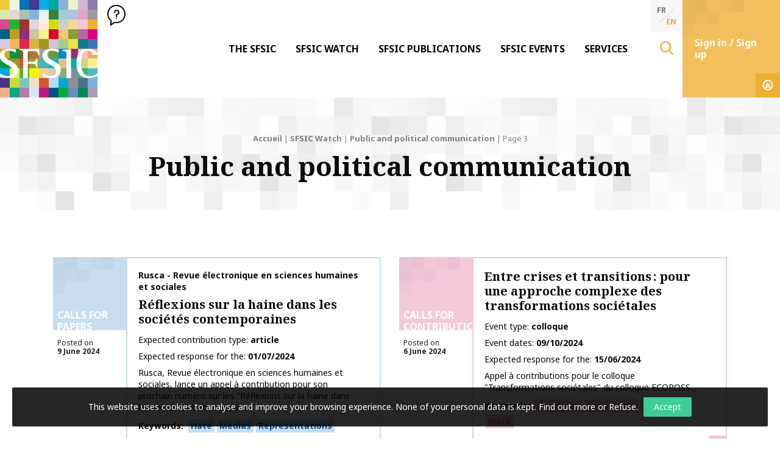

--- FILE ---
content_type: text/html; charset=UTF-8
request_url: https://www.sfsic.org/en/thematiques/public-and-political-communication/page/3/
body_size: 19354
content:
<!doctype html>
<html class="no-js" lang="en-US" >
<head profile="http://gmpg.org/xfn/11">
			
							
									
										<!-- Google Tag Manager [01] -->
					<script>(function(w,d,s,l,i){w[l]=w[l]||[];w[l].push({'gtm.start':
					new Date().getTime(),event:'gtm.js'});var f=d.getElementsByTagName(s)[0],
					j=d.createElement(s),dl=l!='dataLayer'?'&l='+l:'';j.async=true;j.src=
					'https://www.googletagmanager.com/gtm.js?id='+i+dl;f.parentNode.insertBefore(j,f);
					})(window,document,'script','dataLayer','GTM-MMFZMR6');</script>
					<!-- End Google Tag Manager [01] -->
					
				
							
	
	<title>Archives des Public and political communication | Page 3 of 18 | SFSIC</title>
	<meta http-equiv="Content-Type" content="text/html; charset=UTF-8" />
	<meta name="viewport" content="width=device-width, initial-scale=1.0" />
	<meta name="theme-color" content="#ffffff">
	<link rel="alternate" type="application/rss+xml" title="RSS 2.0" href="https://www.sfsic.org/en/feed/" />
	<link rel="alternate" type="text/xml" title="RSS .92" href="https://www.sfsic.org/en/feed/rss/" />
	<link rel="alternate" type="application/atom+xml" title="Atom 0.3" href="https://www.sfsic.org/en/feed/atom/" />
	<meta name='robots' content='index, follow, max-image-preview:large, max-snippet:-1, max-video-preview:-1' />
	<style>img:is([sizes="auto" i], [sizes^="auto," i]) { contain-intrinsic-size: 3000px 1500px }</style>
	
	<!-- This site is optimized with the Yoast SEO plugin v26.8 - https://yoast.com/product/yoast-seo-wordpress/ -->
	<link rel="canonical" href="https://www.sfsic.org/en/thematiques/public-and-political-communication/page/3/" />
	<link rel="prev" href="https://www.sfsic.org/en/thematiques/public-and-political-communication/page/2/" />
	<link rel="next" href="https://www.sfsic.org/en/thematiques/public-and-political-communication/page/4/" />
	<meta property="og:locale" content="en_US" />
	<meta property="og:type" content="article" />
	<meta property="og:title" content="Archives des Public and political communication | Page 3 of 18 | SFSIC" />
	<meta property="og:url" content="https://www.sfsic.org/en/thematiques/public-and-political-communication/" />
	<meta property="og:site_name" content="SFSIC" />
	<meta name="twitter:card" content="summary_large_image" />
	<script type="application/ld+json" class="yoast-schema-graph">{"@context":"https://schema.org","@graph":[{"@type":"CollectionPage","@id":"https://www.sfsic.org/en/thematiques/public-and-political-communication/","url":"https://www.sfsic.org/en/thematiques/public-and-political-communication/page/3/","name":"Archives des Public and political communication | Page 3 of 18 | SFSIC","isPartOf":{"@id":"https://www.sfsic.org/en/#website"},"breadcrumb":{"@id":"https://www.sfsic.org/en/thematiques/public-and-political-communication/page/3/#breadcrumb"},"inLanguage":"en-US"},{"@type":"BreadcrumbList","@id":"https://www.sfsic.org/en/thematiques/public-and-political-communication/page/3/#breadcrumb","itemListElement":[{"@type":"ListItem","position":1,"name":"Accueil","item":"https://www.sfsic.org/en/"},{"@type":"ListItem","position":2,"name":"SFSIC Watch","item":"https://www.sfsic.org/en/sfsics-watch/"},{"@type":"ListItem","position":3,"name":"Public and political communication"}]},{"@type":"WebSite","@id":"https://www.sfsic.org/en/#website","url":"https://www.sfsic.org/en/","name":"SFSIC","description":"Société Française des Sciences de l&#039;Information &amp; de la Communication","publisher":{"@id":"https://www.sfsic.org/en/#organization"},"potentialAction":[{"@type":"SearchAction","target":{"@type":"EntryPoint","urlTemplate":"https://www.sfsic.org/en/?s={search_term_string}"},"query-input":{"@type":"PropertyValueSpecification","valueRequired":true,"valueName":"search_term_string"}}],"inLanguage":"en-US"},{"@type":"Organization","@id":"https://www.sfsic.org/en/#organization","name":"SFSIC","url":"https://www.sfsic.org/en/","logo":{"@type":"ImageObject","inLanguage":"en-US","@id":"https://www.sfsic.org/en/#/schema/logo/image/","url":"https://www.sfsic.org/wp-inside/uploads/2020/05/logo-sfsic.jpg","contentUrl":"https://www.sfsic.org/wp-inside/uploads/2020/05/logo-sfsic.jpg","width":1085,"height":1080,"caption":"SFSIC"},"image":{"@id":"https://www.sfsic.org/en/#/schema/logo/image/"}}]}</script>
	<!-- / Yoast SEO plugin. -->


<link rel='dns-prefetch' href='//cdn.datatables.net' />

<link rel='stylesheet' id='wp-block-library-css' href='//www.sfsic.org/wp-includes/css/dist/block-library/style.min.css?ver=e71421e96fa4dab352dbef123185cd88' type='text/css' media='all' />
<style id='wp-block-library-theme-inline-css' type='text/css'>
.wp-block-audio :where(figcaption){color:#555;font-size:13px;text-align:center}.is-dark-theme .wp-block-audio :where(figcaption){color:#ffffffa6}.wp-block-audio{margin:0 0 1em}.wp-block-code{border:1px solid #ccc;border-radius:4px;font-family:Menlo,Consolas,monaco,monospace;padding:.8em 1em}.wp-block-embed :where(figcaption){color:#555;font-size:13px;text-align:center}.is-dark-theme .wp-block-embed :where(figcaption){color:#ffffffa6}.wp-block-embed{margin:0 0 1em}.blocks-gallery-caption{color:#555;font-size:13px;text-align:center}.is-dark-theme .blocks-gallery-caption{color:#ffffffa6}:root :where(.wp-block-image figcaption){color:#555;font-size:13px;text-align:center}.is-dark-theme :root :where(.wp-block-image figcaption){color:#ffffffa6}.wp-block-image{margin:0 0 1em}.wp-block-pullquote{border-bottom:4px solid;border-top:4px solid;color:currentColor;margin-bottom:1.75em}.wp-block-pullquote cite,.wp-block-pullquote footer,.wp-block-pullquote__citation{color:currentColor;font-size:.8125em;font-style:normal;text-transform:uppercase}.wp-block-quote{border-left:.25em solid;margin:0 0 1.75em;padding-left:1em}.wp-block-quote cite,.wp-block-quote footer{color:currentColor;font-size:.8125em;font-style:normal;position:relative}.wp-block-quote:where(.has-text-align-right){border-left:none;border-right:.25em solid;padding-left:0;padding-right:1em}.wp-block-quote:where(.has-text-align-center){border:none;padding-left:0}.wp-block-quote.is-large,.wp-block-quote.is-style-large,.wp-block-quote:where(.is-style-plain){border:none}.wp-block-search .wp-block-search__label{font-weight:700}.wp-block-search__button{border:1px solid #ccc;padding:.375em .625em}:where(.wp-block-group.has-background){padding:1.25em 2.375em}.wp-block-separator.has-css-opacity{opacity:.4}.wp-block-separator{border:none;border-bottom:2px solid;margin-left:auto;margin-right:auto}.wp-block-separator.has-alpha-channel-opacity{opacity:1}.wp-block-separator:not(.is-style-wide):not(.is-style-dots){width:100px}.wp-block-separator.has-background:not(.is-style-dots){border-bottom:none;height:1px}.wp-block-separator.has-background:not(.is-style-wide):not(.is-style-dots){height:2px}.wp-block-table{margin:0 0 1em}.wp-block-table td,.wp-block-table th{word-break:normal}.wp-block-table :where(figcaption){color:#555;font-size:13px;text-align:center}.is-dark-theme .wp-block-table :where(figcaption){color:#ffffffa6}.wp-block-video :where(figcaption){color:#555;font-size:13px;text-align:center}.is-dark-theme .wp-block-video :where(figcaption){color:#ffffffa6}.wp-block-video{margin:0 0 1em}:root :where(.wp-block-template-part.has-background){margin-bottom:0;margin-top:0;padding:1.25em 2.375em}
</style>
<style id='classic-theme-styles-inline-css' type='text/css'>
/*! This file is auto-generated */
.wp-block-button__link{color:#fff;background-color:#32373c;border-radius:9999px;box-shadow:none;text-decoration:none;padding:calc(.667em + 2px) calc(1.333em + 2px);font-size:1.125em}.wp-block-file__button{background:#32373c;color:#fff;text-decoration:none}
</style>
<style id='global-styles-inline-css' type='text/css'>
:root{--wp--preset--aspect-ratio--square: 1;--wp--preset--aspect-ratio--4-3: 4/3;--wp--preset--aspect-ratio--3-4: 3/4;--wp--preset--aspect-ratio--3-2: 3/2;--wp--preset--aspect-ratio--2-3: 2/3;--wp--preset--aspect-ratio--16-9: 16/9;--wp--preset--aspect-ratio--9-16: 9/16;--wp--preset--color--black: #000000;--wp--preset--color--cyan-bluish-gray: #abb8c3;--wp--preset--color--white: #ffffff;--wp--preset--color--pale-pink: #f78da7;--wp--preset--color--vivid-red: #cf2e2e;--wp--preset--color--luminous-vivid-orange: #ff6900;--wp--preset--color--luminous-vivid-amber: #fcb900;--wp--preset--color--light-green-cyan: #7bdcb5;--wp--preset--color--vivid-green-cyan: #00d084;--wp--preset--color--pale-cyan-blue: #8ed1fc;--wp--preset--color--vivid-cyan-blue: #0693e3;--wp--preset--color--vivid-purple: #9b51e0;--wp--preset--gradient--vivid-cyan-blue-to-vivid-purple: linear-gradient(135deg,rgba(6,147,227,1) 0%,rgb(155,81,224) 100%);--wp--preset--gradient--light-green-cyan-to-vivid-green-cyan: linear-gradient(135deg,rgb(122,220,180) 0%,rgb(0,208,130) 100%);--wp--preset--gradient--luminous-vivid-amber-to-luminous-vivid-orange: linear-gradient(135deg,rgba(252,185,0,1) 0%,rgba(255,105,0,1) 100%);--wp--preset--gradient--luminous-vivid-orange-to-vivid-red: linear-gradient(135deg,rgba(255,105,0,1) 0%,rgb(207,46,46) 100%);--wp--preset--gradient--very-light-gray-to-cyan-bluish-gray: linear-gradient(135deg,rgb(238,238,238) 0%,rgb(169,184,195) 100%);--wp--preset--gradient--cool-to-warm-spectrum: linear-gradient(135deg,rgb(74,234,220) 0%,rgb(151,120,209) 20%,rgb(207,42,186) 40%,rgb(238,44,130) 60%,rgb(251,105,98) 80%,rgb(254,248,76) 100%);--wp--preset--gradient--blush-light-purple: linear-gradient(135deg,rgb(255,206,236) 0%,rgb(152,150,240) 100%);--wp--preset--gradient--blush-bordeaux: linear-gradient(135deg,rgb(254,205,165) 0%,rgb(254,45,45) 50%,rgb(107,0,62) 100%);--wp--preset--gradient--luminous-dusk: linear-gradient(135deg,rgb(255,203,112) 0%,rgb(199,81,192) 50%,rgb(65,88,208) 100%);--wp--preset--gradient--pale-ocean: linear-gradient(135deg,rgb(255,245,203) 0%,rgb(182,227,212) 50%,rgb(51,167,181) 100%);--wp--preset--gradient--electric-grass: linear-gradient(135deg,rgb(202,248,128) 0%,rgb(113,206,126) 100%);--wp--preset--gradient--midnight: linear-gradient(135deg,rgb(2,3,129) 0%,rgb(40,116,252) 100%);--wp--preset--font-size--small: 13px;--wp--preset--font-size--medium: 20px;--wp--preset--font-size--large: 36px;--wp--preset--font-size--x-large: 42px;--wp--preset--spacing--20: 0.44rem;--wp--preset--spacing--30: 0.67rem;--wp--preset--spacing--40: 1rem;--wp--preset--spacing--50: 1.5rem;--wp--preset--spacing--60: 2.25rem;--wp--preset--spacing--70: 3.38rem;--wp--preset--spacing--80: 5.06rem;--wp--preset--shadow--natural: 6px 6px 9px rgba(0, 0, 0, 0.2);--wp--preset--shadow--deep: 12px 12px 50px rgba(0, 0, 0, 0.4);--wp--preset--shadow--sharp: 6px 6px 0px rgba(0, 0, 0, 0.2);--wp--preset--shadow--outlined: 6px 6px 0px -3px rgba(255, 255, 255, 1), 6px 6px rgba(0, 0, 0, 1);--wp--preset--shadow--crisp: 6px 6px 0px rgba(0, 0, 0, 1);}:where(.is-layout-flex){gap: 0.5em;}:where(.is-layout-grid){gap: 0.5em;}body .is-layout-flex{display: flex;}.is-layout-flex{flex-wrap: wrap;align-items: center;}.is-layout-flex > :is(*, div){margin: 0;}body .is-layout-grid{display: grid;}.is-layout-grid > :is(*, div){margin: 0;}:where(.wp-block-columns.is-layout-flex){gap: 2em;}:where(.wp-block-columns.is-layout-grid){gap: 2em;}:where(.wp-block-post-template.is-layout-flex){gap: 1.25em;}:where(.wp-block-post-template.is-layout-grid){gap: 1.25em;}.has-black-color{color: var(--wp--preset--color--black) !important;}.has-cyan-bluish-gray-color{color: var(--wp--preset--color--cyan-bluish-gray) !important;}.has-white-color{color: var(--wp--preset--color--white) !important;}.has-pale-pink-color{color: var(--wp--preset--color--pale-pink) !important;}.has-vivid-red-color{color: var(--wp--preset--color--vivid-red) !important;}.has-luminous-vivid-orange-color{color: var(--wp--preset--color--luminous-vivid-orange) !important;}.has-luminous-vivid-amber-color{color: var(--wp--preset--color--luminous-vivid-amber) !important;}.has-light-green-cyan-color{color: var(--wp--preset--color--light-green-cyan) !important;}.has-vivid-green-cyan-color{color: var(--wp--preset--color--vivid-green-cyan) !important;}.has-pale-cyan-blue-color{color: var(--wp--preset--color--pale-cyan-blue) !important;}.has-vivid-cyan-blue-color{color: var(--wp--preset--color--vivid-cyan-blue) !important;}.has-vivid-purple-color{color: var(--wp--preset--color--vivid-purple) !important;}.has-black-background-color{background-color: var(--wp--preset--color--black) !important;}.has-cyan-bluish-gray-background-color{background-color: var(--wp--preset--color--cyan-bluish-gray) !important;}.has-white-background-color{background-color: var(--wp--preset--color--white) !important;}.has-pale-pink-background-color{background-color: var(--wp--preset--color--pale-pink) !important;}.has-vivid-red-background-color{background-color: var(--wp--preset--color--vivid-red) !important;}.has-luminous-vivid-orange-background-color{background-color: var(--wp--preset--color--luminous-vivid-orange) !important;}.has-luminous-vivid-amber-background-color{background-color: var(--wp--preset--color--luminous-vivid-amber) !important;}.has-light-green-cyan-background-color{background-color: var(--wp--preset--color--light-green-cyan) !important;}.has-vivid-green-cyan-background-color{background-color: var(--wp--preset--color--vivid-green-cyan) !important;}.has-pale-cyan-blue-background-color{background-color: var(--wp--preset--color--pale-cyan-blue) !important;}.has-vivid-cyan-blue-background-color{background-color: var(--wp--preset--color--vivid-cyan-blue) !important;}.has-vivid-purple-background-color{background-color: var(--wp--preset--color--vivid-purple) !important;}.has-black-border-color{border-color: var(--wp--preset--color--black) !important;}.has-cyan-bluish-gray-border-color{border-color: var(--wp--preset--color--cyan-bluish-gray) !important;}.has-white-border-color{border-color: var(--wp--preset--color--white) !important;}.has-pale-pink-border-color{border-color: var(--wp--preset--color--pale-pink) !important;}.has-vivid-red-border-color{border-color: var(--wp--preset--color--vivid-red) !important;}.has-luminous-vivid-orange-border-color{border-color: var(--wp--preset--color--luminous-vivid-orange) !important;}.has-luminous-vivid-amber-border-color{border-color: var(--wp--preset--color--luminous-vivid-amber) !important;}.has-light-green-cyan-border-color{border-color: var(--wp--preset--color--light-green-cyan) !important;}.has-vivid-green-cyan-border-color{border-color: var(--wp--preset--color--vivid-green-cyan) !important;}.has-pale-cyan-blue-border-color{border-color: var(--wp--preset--color--pale-cyan-blue) !important;}.has-vivid-cyan-blue-border-color{border-color: var(--wp--preset--color--vivid-cyan-blue) !important;}.has-vivid-purple-border-color{border-color: var(--wp--preset--color--vivid-purple) !important;}.has-vivid-cyan-blue-to-vivid-purple-gradient-background{background: var(--wp--preset--gradient--vivid-cyan-blue-to-vivid-purple) !important;}.has-light-green-cyan-to-vivid-green-cyan-gradient-background{background: var(--wp--preset--gradient--light-green-cyan-to-vivid-green-cyan) !important;}.has-luminous-vivid-amber-to-luminous-vivid-orange-gradient-background{background: var(--wp--preset--gradient--luminous-vivid-amber-to-luminous-vivid-orange) !important;}.has-luminous-vivid-orange-to-vivid-red-gradient-background{background: var(--wp--preset--gradient--luminous-vivid-orange-to-vivid-red) !important;}.has-very-light-gray-to-cyan-bluish-gray-gradient-background{background: var(--wp--preset--gradient--very-light-gray-to-cyan-bluish-gray) !important;}.has-cool-to-warm-spectrum-gradient-background{background: var(--wp--preset--gradient--cool-to-warm-spectrum) !important;}.has-blush-light-purple-gradient-background{background: var(--wp--preset--gradient--blush-light-purple) !important;}.has-blush-bordeaux-gradient-background{background: var(--wp--preset--gradient--blush-bordeaux) !important;}.has-luminous-dusk-gradient-background{background: var(--wp--preset--gradient--luminous-dusk) !important;}.has-pale-ocean-gradient-background{background: var(--wp--preset--gradient--pale-ocean) !important;}.has-electric-grass-gradient-background{background: var(--wp--preset--gradient--electric-grass) !important;}.has-midnight-gradient-background{background: var(--wp--preset--gradient--midnight) !important;}.has-small-font-size{font-size: var(--wp--preset--font-size--small) !important;}.has-medium-font-size{font-size: var(--wp--preset--font-size--medium) !important;}.has-large-font-size{font-size: var(--wp--preset--font-size--large) !important;}.has-x-large-font-size{font-size: var(--wp--preset--font-size--x-large) !important;}
:where(.wp-block-post-template.is-layout-flex){gap: 1.25em;}:where(.wp-block-post-template.is-layout-grid){gap: 1.25em;}
:where(.wp-block-columns.is-layout-flex){gap: 2em;}:where(.wp-block-columns.is-layout-grid){gap: 2em;}
:root :where(.wp-block-pullquote){font-size: 1.5em;line-height: 1.6;}
</style>
<link rel='stylesheet' id='skp-rgpd-css' href='//www.sfsic.org/wp-inside/plugins/skp-rgpd/css/skp-rgpd.css?ver=e71421e96fa4dab352dbef123185cd88' type='text/css' media='all' />
<link rel='stylesheet' id='css-plugin-slick-css' href='//www.sfsic.org/wp-inside/themes/sfsic.org/assets/components/slick-carousel/slick/slick.css?ver=e71421e96fa4dab352dbef123185cd88' type='text/css' media='all' />
<link rel='stylesheet' id='css-plugin-slick-theme-css' href='//www.sfsic.org/wp-inside/themes/sfsic.org/assets/components/slick-carousel/slick/slick-theme.css?ver=e71421e96fa4dab352dbef123185cd88' type='text/css' media='all' />
<link rel='stylesheet' id='css-plugin-swipebox-css' href='//www.sfsic.org/wp-inside/themes/sfsic.org/assets/plugins/swipebox/src/css/swipebox.min.css?ver=e71421e96fa4dab352dbef123185cd88' type='text/css' media='all' />
<link rel='stylesheet' id='css-plugin-aos-css' href='//www.sfsic.org/wp-inside/themes/sfsic.org/assets/components/aos/dist/aos.css?ver=e71421e96fa4dab352dbef123185cd88' type='text/css' media='all' />
<link rel='stylesheet' id='css-jq-table-css' href='//cdn.datatables.net/1.10.20/css/dataTables.foundation.min.css?ver=e71421e96fa4dab352dbef123185cd88' type='text/css' media='all' />
<link rel='stylesheet' id='css-themesite-css' href='//www.sfsic.org/wp-inside/themes/sfsic.org/assets/stylesheets/styles.css?ver=1638975222' type='text/css' media='all' />
<link rel='stylesheet' id='wp_mailjet_form_builder_widget-widget-front-styles-css' href='//www.sfsic.org/wp-inside/plugins/mailjet-for-wordpress/src/widgetformbuilder/css/front-widget.css?ver=6.1.6' type='text/css' media='all' />
<link rel='stylesheet' id='newsletter-css' href='//www.sfsic.org/wp-inside/plugins/newsletter/style.css?ver=9.1.1' type='text/css' media='all' />
<script type="text/javascript" src="//www.sfsic.org/wp-includes/js/jquery/jquery.min.js?ver=3.7.1" id="jquery-core-js"></script>
<script type="text/javascript" src="//www.sfsic.org/wp-includes/js/jquery/jquery-migrate.min.js?ver=3.4.1" id="jquery-migrate-js"></script>
<script type="text/javascript" id="jq-table-js-extra">
/* <![CDATA[ */
var dtajax = {"url":"https:\/\/www.sfsic.org\/wp-admin\/admin-ajax.php"};
/* ]]> */
</script>
<script type="text/javascript" src="//cdn.datatables.net/1.10.20/js/jquery.dataTables.min.js?ver=e71421e96fa4dab352dbef123185cd88" id="jq-table-js"></script>
<link rel="https://api.w.org/" href="https://www.sfsic.org/en/wp-json/" /><link rel="alternate" title="JSON" type="application/json" href="https://www.sfsic.org/en/wp-json/wp/v2/thematique/586" /><meta name="generator" content="WPML ver:4.8.6 stt:1,4;" />
      <meta name="onesignal" content="wordpress-plugin"/>
            <script>

      window.OneSignalDeferred = window.OneSignalDeferred || [];

      OneSignalDeferred.push(function(OneSignal) {
        var oneSignal_options = {};
        window._oneSignalInitOptions = oneSignal_options;

        oneSignal_options['serviceWorkerParam'] = { scope: '/' };
oneSignal_options['serviceWorkerPath'] = 'OneSignalSDKWorker.js.php';

        OneSignal.Notifications.setDefaultUrl("https://www.sfsic.org");

        oneSignal_options['wordpress'] = true;
oneSignal_options['appId'] = '853823af-5ddc-458a-9e99-7e9106ed0b75';
oneSignal_options['allowLocalhostAsSecureOrigin'] = true;
oneSignal_options['welcomeNotification'] = { };
oneSignal_options['welcomeNotification']['title'] = "SFSIC";
oneSignal_options['welcomeNotification']['message'] = "Merci de vous être abonné !";
oneSignal_options['welcomeNotification']['url'] = "https://www.sfsic.org";
oneSignal_options['path'] = "https://www.sfsic.org/wp-inside/plugins/onesignal-free-web-push-notifications/sdk_files/";
oneSignal_options['safari_web_id'] = "web.onesignal.auto.336e9d4c-289f-452d-8560-a451da3453b9";
oneSignal_options['promptOptions'] = { };
oneSignal_options['promptOptions']['actionMessage'] = "Vous pouvez vous abonner pour être notifier des dernières actualités à tout moment.";
oneSignal_options['promptOptions']['acceptButtonText'] = "Accepter";
oneSignal_options['promptOptions']['cancelButtonText'] = "Refuser";
oneSignal_options['promptOptions']['autoAcceptTitle'] = "Cliquez par accepter";
oneSignal_options['notifyButton'] = { };
oneSignal_options['notifyButton']['enable'] = true;
oneSignal_options['notifyButton']['position'] = 'bottom-right';
oneSignal_options['notifyButton']['theme'] = 'default';
oneSignal_options['notifyButton']['size'] = 'medium';
oneSignal_options['notifyButton']['showCredit'] = true;
oneSignal_options['notifyButton']['text'] = {};
oneSignal_options['notifyButton']['text']['tip.state.unsubscribed'] = 'S’abonner aux notifications';
oneSignal_options['notifyButton']['text']['tip.state.subscribed'] = 'Vous êtes abonné aux notifications';
oneSignal_options['notifyButton']['text']['tip.state.blocked'] = 'Vous avez bloqué les notifications';
oneSignal_options['notifyButton']['text']['message.action.subscribed'] = 'Merci pour votre abonnement !';
oneSignal_options['notifyButton']['text']['message.action.resubscribed'] = 'Vous êtes abonné aux notifications';
oneSignal_options['notifyButton']['text']['message.action.unsubscribed'] = 'Vous ne recevrez plus de notifications';
oneSignal_options['notifyButton']['text']['dialog.main.title'] = 'Gestion des notifications';
oneSignal_options['notifyButton']['text']['dialog.main.button.subscribe'] = 'S’abonner';
oneSignal_options['notifyButton']['text']['dialog.main.button.unsubscribe'] = 'Se désabonner';
oneSignal_options['notifyButton']['text']['dialog.blocked.title'] = 'Débloquer les notifications';
oneSignal_options['notifyButton']['text']['dialog.blocked.message'] = 'Suivez les instructions pour autoriser les notifications';
oneSignal_options['notifyButton']['offset'] = {};
oneSignal_options['notifyButton']['offset']['bottom'] = '50px';
              OneSignal.init(window._oneSignalInitOptions);
                    });

      function documentInitOneSignal() {
        var oneSignal_elements = document.getElementsByClassName("OneSignal-prompt");

        var oneSignalLinkClickHandler = function(event) { OneSignal.Notifications.requestPermission(); event.preventDefault(); };        for(var i = 0; i < oneSignal_elements.length; i++)
          oneSignal_elements[i].addEventListener('click', oneSignalLinkClickHandler, false);
      }

      if (document.readyState === 'complete') {
           documentInitOneSignal();
      }
      else {
           window.addEventListener("load", function(event){
               documentInitOneSignal();
          });
      }
    </script>

	<!--[if IE]>
	<link rel="shortcut icon" type="image/x-icon" href="//www.sfsic.org/wp-inside/themes/sfsic.org/assets/images/icons/favicon.ico" />
	<![endif]-->
	<link rel="icon" type="image/png" href="//www.sfsic.org/wp-inside/themes/sfsic.org/assets/images/icons/favicon.png">

	<!--[if lt IE 9]>
		<script src="//html5shim.googlecode.com/svn/trunk/html5.js"></script>
	<![endif]-->

	<noscript>
	<style>.splashscreen { display:none!important; }</style>
	</noscript>

			
											
	<meta name="generator" content="WP Rocket 3.20.3" data-wpr-features="wpr_preload_links wpr_desktop" /></head>

<body class="archive paged tax-thematique term-public-and-political-communication term-586 paged-3 wp-theme-sfsicorg en">
			
									
				
								<!-- Google Tag Manager (noscript) [01] -->
				<noscript><iframe src="https://www.googletagmanager.com/ns.html?id=GTM-MMFZMR6" height="0" width="0" style="display:none;visibility:hidden"></iframe></noscript>
				<!-- End Google Tag Manager (noscript) [01] -->
				
									
	
		<div data-rocket-location-hash="6e2ad4eb664d6c67195c7d42664c4fb6" id="oldbrowsernotice"></div>
	<!--[if lte IE 8]>
	<div class="oldbrowser"><div class="oldbrowser-popin"><div class="oldbrowser-msg wig-content"><div class="h2">Outdated browser</div><p>The browser you are currently using is outdated. It has many <strong>security breaches</strong> and might not display some features of this website.<br /> <a href="http://browsehappy.com/" rel="nofollow noopener" target="_blank">Discover how to update your browser</a></p><div><div><div>	<![endif]-->
		
	<div data-rocket-location-hash="908f36cb50d8562f4ef804141c0cc0e8" id="global" class="globalsite">
		<div data-rocket-location-hash="2c640f295e555b5f85d7bbd2e07cdbb2" class="splashscreen fadeout">
	<div data-rocket-location-hash="a8fb0fb4981234a2428e9d8772754e0b" class="splashscreen-container">

		<div class="splashscreen-loaderbox">

			<div class="splashscreen-logo">
							</div>

			<div class="splashscreen-loader">
				<div class="sk-cube-grid">
					<div class="sk-cube sk-cube1"></div>
					<div class="sk-cube sk-cube2"></div>
					<div class="sk-cube sk-cube3"></div>
					<div class="sk-cube sk-cube4"></div>
					<div class="sk-cube sk-cube5"></div>
					<div class="sk-cube sk-cube6"></div>
					<div class="sk-cube sk-cube7"></div>
					<div class="sk-cube sk-cube8"></div>
					<div class="sk-cube sk-cube9"></div>
				</div>
			</div>

		</div>

	</div>
</div>

		<div class="off-canvas-wrapper">

	<nav class="off-canvas position-right" id="menusite-off-canvas" data-off-canvas data-auto-focus="false" role="navigation">
	
	<ul id="menu-primary" class="vertical menu" data-parent-link="true" data-accordion-menu data-multi-open="false"><li id="menu-item-17210" class="menu-item menu-item-type-post_type menu-item-object-page menu-item-has-children menu-item-17210"><a href="https://www.sfsic.org/en/the-sfsic/">The SFSIC</a>
<ul class="vertical nested menu">
	<li id="menu-item-17211" class="menu-item menu-item-type-post_type menu-item-object-page menu-item-17211"><a href="https://www.sfsic.org/en/the-sfsic/research-commission/">Research Commission</a></li>
	<li id="menu-item-17212" class="menu-item menu-item-type-post_type menu-item-object-page menu-item-17212"><a href="https://www.sfsic.org/en/the-sfsic/education-commission/">Education Commission</a></li>
	<li id="menu-item-17213" class="menu-item menu-item-type-post_type menu-item-object-page menu-item-17213"><a href="https://www.sfsic.org/en/the-sfsic/international-relations-commission/">International Relations Commission</a></li>
	<li id="menu-item-17214" class="menu-item menu-item-type-post_type menu-item-object-page menu-item-17214"><a href="https://www.sfsic.org/en/the-sfsic/professional-relations-commission/">Professional Relations Commission</a></li>
	<li id="menu-item-17215" class="menu-item menu-item-type-post_type menu-item-object-page menu-item-17215"><a href="https://www.sfsic.org/en/the-sfsic/communication-and-valorization-commission/">Communication Commission</a></li>
	<li id="menu-item-18053" class="menu-item menu-item-type-post_type menu-item-object-page menu-item-18053"><a href="https://www.sfsic.org/en/the-sfsic/groupes-detudes-et-de-recherche/">Study and Research Groups</a></li>
</ul>
</li>
<li id="menu-item-17209" class="menu-item menu-item-type-post_type menu-item-object-page current_page_parent menu-item-has-children menu-item-17209"><a href="https://www.sfsic.org/en/sfsics-watch/">SFSIC Watch</a>
<ul class="vertical nested menu">
	<li id="menu-item-17934" class="menu-item menu-item-type-taxonomy menu-item-object-category menu-item-17934"><a href="https://www.sfsic.org/en/cfp-publication/">Calls for Papers</a></li>
	<li id="menu-item-17933" class="menu-item menu-item-type-taxonomy menu-item-object-category menu-item-17933"><a href="https://www.sfsic.org/en/cfc-event/">Calls for Contributions</a></li>
	<li id="menu-item-17936" class="menu-item menu-item-type-taxonomy menu-item-object-category menu-item-17936"><a href="https://www.sfsic.org/en/events/">Events</a></li>
	<li id="menu-item-17938" class="menu-item menu-item-type-taxonomy menu-item-object-category menu-item-17938"><a href="https://www.sfsic.org/en/publication-en/">Publications</a></li>
	<li id="menu-item-17937" class="menu-item menu-item-type-taxonomy menu-item-object-category menu-item-17937"><a href="https://www.sfsic.org/en/jobs/">Jobs</a></li>
	<li id="menu-item-17939" class="menu-item menu-item-type-taxonomy menu-item-object-category menu-item-17939"><a href="https://www.sfsic.org/en/miscellaneous/">Miscellaneous</a></li>
</ul>
</li>
<li id="menu-item-17216" class="menu-item menu-item-type-post_type menu-item-object-page menu-item-has-children menu-item-17216"><a href="https://www.sfsic.org/en/sfsic-publications/">SFSIC publications</a>
<ul class="vertical nested menu">
	<li id="menu-item-17412" class="menu-item menu-item-type-post_type menu-item-object-page menu-item-17412"><a href="https://www.sfsic.org/en/sfsic-publications/revue/">Revue Française des Sciences de l’Information et de la Communication</a></li>
	<li id="menu-item-17229" class="menu-item menu-item-type-post_type menu-item-object-page menu-item-17229"><a href="https://www.sfsic.org/en/sfsic-publications/cahiers/">Cahiers de la SFSIC</a></li>
	<li id="menu-item-17367" class="menu-item menu-item-type-post_type menu-item-object-page menu-item-17367"><a href="https://www.sfsic.org/en/sfsic-publications/ouvrages-actes/">Works and Proceedings</a></li>
</ul>
</li>
<li id="menu-item-17305" class="menu-item menu-item-type-post_type menu-item-object-page menu-item-has-children menu-item-17305"><a href="https://www.sfsic.org/en/sfsic-events/">SFSIC Events</a>
<ul class="vertical nested menu">
	<li id="menu-item-17385" class="menu-item menu-item-type-post_type menu-item-object-page menu-item-17385"><a href="https://www.sfsic.org/en/sfsic-events/congres-sfsic/">SFSIC Congresses</a></li>
	<li id="menu-item-17382" class="menu-item menu-item-type-post_type menu-item-object-page menu-item-17382"><a href="https://www.sfsic.org/en/sfsic-events/doctorales-sfsic/">SFSIC Doctoral Days</a></li>
	<li id="menu-item-17383" class="menu-item menu-item-type-post_type menu-item-object-page menu-item-17383"><a href="https://www.sfsic.org/en/sfsic-events/journees-detude-sfsic/">SFSIC Workshops</a></li>
	<li id="menu-item-17384" class="menu-item menu-item-type-post_type menu-item-object-page menu-item-17384"><a href="https://www.sfsic.org/en/sfsic-events/evenements-labellises-sfsic/">SFSIC labeled events</a></li>
</ul>
</li>
<li id="menu-item-17537" class="menu-item menu-item-type-post_type menu-item-object-page menu-item-has-children menu-item-17537"><a href="https://www.sfsic.org/en/services/">Services</a>
<ul class="vertical nested menu">
	<li id="menu-item-17926" class="menu-item menu-item-type-post_type menu-item-object-page menu-item-17926 is-restricted-area"><a href="https://www.sfsic.org/en/espace-adherent/">Members’ area</a></li>
	<li id="menu-item-17925" class="menu-item menu-item-type-post_type menu-item-object-page menu-item-17925 is-restricted-area"><a href="https://www.sfsic.org/en/services/publication-dune-information-sur-le-site/">Publish your information</a></li>
	<li id="menu-item-17927" class="menu-item menu-item-type-post_type menu-item-object-page menu-item-17927 is-restricted-area"><a href="https://www.sfsic.org/en/services/annuaire-adherents/">SFSIC’s directory</a></li>
	<li id="menu-item-17924" class="menu-item menu-item-type-post_type menu-item-object-page menu-item-17924 is-restricted-area"><a href="https://www.sfsic.org/en/sfsic-events/evenements-labellises-sfsic/labellisation-evenement/">Label your event</a></li>
	<li id="menu-item-17923" class="menu-item menu-item-type-post_type menu-item-object-page menu-item-17923 is-restricted-area"><a href="https://www.sfsic.org/en/services/ressources-utiles/">Useful resources</a></li>
</ul>
</li>
</ul>
	</nav>

	<div class="off-canvas-content" data-off-canvas-content>

		<span id="backtotop" class="backtop-target"></span>



		<div id="global-header">

			
			<header class="headersite fixed with-login-link" role="banner">

	<div class="headersite-inner">

		<nav id="site-navigation" class="headersite-main menusite-horizontal-classic main-navigation" role="navigation">
			<div class="row collapse">
				<div class="large-12 columns">

					<div class="headersite-barbox">

						<div class="title-bar headersite-titlebar hide-for-menubreak" data-hide-for="menubreak">
	<div class="title-bar-title">
		
<a class="logo-site" href="https://www.sfsic.org/en/" title="SFSIC">	<span class="show-for-sr show-for-print"><img src="//www.sfsic.org/wp-inside/themes/sfsic.org/assets/images/logo-sfsic-160x160.png" alt="SFSIC"></span>
	<span class="show-for-sr">SFSIC Société Française des Sciences de l&#039;Information &amp; de la Communication</span>
</a>		
<div class="slogansite">
	<span class="slogansite-info right" data-tooltip data-click-open="true" title="Société Française des Sciences de l&#039;Information &amp; de la Communication">
		<i class="slogansite-info-ico skf-question"></i>
	</span>
	<span class="slogansite-txt">Société Française des Sciences de l'Information & de la Communication</span>
</div>
	</div>

	<button id="icoburger" class="menu-icoburger hamburger hamburger--slider" type="button" data-toggle="icoburger menusite-off-canvas" data-toggler=".is-active">
		<div class="hamburger-box">
			<div class="hamburger-inner">
				<span class="show-for-sr">Menu</span>
			</div>
		</div>
	</button>

</div>

						<div id="menusite-topbar" class="headersite-topbar top-bar show-for-menubreak">
							<div class="headersite-topbar-left top-bar-left">
								
<a class="logo-site" href="https://www.sfsic.org/en/" title="SFSIC">	<span class="show-for-sr show-for-print"><img src="//www.sfsic.org/wp-inside/themes/sfsic.org/assets/images/logo-sfsic-160x160.png" alt="SFSIC"></span>
	<span class="show-for-sr">SFSIC Société Française des Sciences de l&#039;Information &amp; de la Communication</span>
</a>								
<div class="slogansite">
	<span class="slogansite-info right" data-tooltip data-click-open="true" title="Société Française des Sciences de l&#039;Information &amp; de la Communication">
		<i class="slogansite-info-ico skf-question"></i>
	</span>
	<span class="slogansite-txt">Société Française des Sciences de l'Information & de la Communication</span>
</div>
							</div>
							<div class="headersite-topbar-right top-bar-right">
								<ul id="menu-primary-1" class="menu vertical menubreak-horizontal" data-back-button="<li class='js-drilldown-back'><a><i class='sf sf-arrow-light-left'></i> Retour</a></li>" data-parent-link="true" data-responsive-menu="drilldown menubreak-dropdown" ><li class="menu-item menu-item-type-post_type menu-item-object-page menu-item-has-children menu-item-17210"><a href="https://www.sfsic.org/en/the-sfsic/">The SFSIC</a>
<ul class="submenu menu vertical" data-submenu>
	<li class="menu-item menu-item-type-post_type menu-item-object-page menu-item-17211"><a href="https://www.sfsic.org/en/the-sfsic/research-commission/">Research Commission</a></li>
	<li class="menu-item menu-item-type-post_type menu-item-object-page menu-item-17212"><a href="https://www.sfsic.org/en/the-sfsic/education-commission/">Education Commission</a></li>
	<li class="menu-item menu-item-type-post_type menu-item-object-page menu-item-17213"><a href="https://www.sfsic.org/en/the-sfsic/international-relations-commission/">International Relations Commission</a></li>
	<li class="menu-item menu-item-type-post_type menu-item-object-page menu-item-17214"><a href="https://www.sfsic.org/en/the-sfsic/professional-relations-commission/">Professional Relations Commission</a></li>
	<li class="menu-item menu-item-type-post_type menu-item-object-page menu-item-17215"><a href="https://www.sfsic.org/en/the-sfsic/communication-and-valorization-commission/">Communication Commission</a></li>
	<li class="menu-item menu-item-type-post_type menu-item-object-page menu-item-18053"><a href="https://www.sfsic.org/en/the-sfsic/groupes-detudes-et-de-recherche/">Study and Research Groups</a></li>
</ul>
</li>
<li class="menu-item menu-item-type-post_type menu-item-object-page current_page_parent menu-item-has-children menu-item-17209"><a href="https://www.sfsic.org/en/sfsics-watch/">SFSIC Watch</a>
<ul class="submenu menu vertical" data-submenu>
	<li class="menu-item menu-item-type-taxonomy menu-item-object-category menu-item-17934"><a href="https://www.sfsic.org/en/cfp-publication/">Calls for Papers</a></li>
	<li class="menu-item menu-item-type-taxonomy menu-item-object-category menu-item-17933"><a href="https://www.sfsic.org/en/cfc-event/">Calls for Contributions</a></li>
	<li class="menu-item menu-item-type-taxonomy menu-item-object-category menu-item-17936"><a href="https://www.sfsic.org/en/events/">Events</a></li>
	<li class="menu-item menu-item-type-taxonomy menu-item-object-category menu-item-17938"><a href="https://www.sfsic.org/en/publication-en/">Publications</a></li>
	<li class="menu-item menu-item-type-taxonomy menu-item-object-category menu-item-17937"><a href="https://www.sfsic.org/en/jobs/">Jobs</a></li>
	<li class="menu-item menu-item-type-taxonomy menu-item-object-category menu-item-17939"><a href="https://www.sfsic.org/en/miscellaneous/">Miscellaneous</a></li>
</ul>
</li>
<li class="menu-item menu-item-type-post_type menu-item-object-page menu-item-has-children menu-item-17216"><a href="https://www.sfsic.org/en/sfsic-publications/">SFSIC publications</a>
<ul class="submenu menu vertical" data-submenu>
	<li class="menu-item menu-item-type-post_type menu-item-object-page menu-item-17412"><a href="https://www.sfsic.org/en/sfsic-publications/revue/">Revue Française des Sciences de l’Information et de la Communication</a></li>
	<li class="menu-item menu-item-type-post_type menu-item-object-page menu-item-17229"><a href="https://www.sfsic.org/en/sfsic-publications/cahiers/">Cahiers de la SFSIC</a></li>
	<li class="menu-item menu-item-type-post_type menu-item-object-page menu-item-17367"><a href="https://www.sfsic.org/en/sfsic-publications/ouvrages-actes/">Works and Proceedings</a></li>
</ul>
</li>
<li class="menu-item menu-item-type-post_type menu-item-object-page menu-item-has-children menu-item-17305"><a href="https://www.sfsic.org/en/sfsic-events/">SFSIC Events</a>
<ul class="submenu menu vertical" data-submenu>
	<li class="menu-item menu-item-type-post_type menu-item-object-page menu-item-17385"><a href="https://www.sfsic.org/en/sfsic-events/congres-sfsic/">SFSIC Congresses</a></li>
	<li class="menu-item menu-item-type-post_type menu-item-object-page menu-item-17382"><a href="https://www.sfsic.org/en/sfsic-events/doctorales-sfsic/">SFSIC Doctoral Days</a></li>
	<li class="menu-item menu-item-type-post_type menu-item-object-page menu-item-17383"><a href="https://www.sfsic.org/en/sfsic-events/journees-detude-sfsic/">SFSIC Workshops</a></li>
	<li class="menu-item menu-item-type-post_type menu-item-object-page menu-item-17384"><a href="https://www.sfsic.org/en/sfsic-events/evenements-labellises-sfsic/">SFSIC labeled events</a></li>
</ul>
</li>
<li class="menu-item menu-item-type-post_type menu-item-object-page menu-item-has-children menu-item-17537"><a href="https://www.sfsic.org/en/services/">Services</a>
<ul class="submenu menu vertical" data-submenu>
	<li class="menu-item menu-item-type-post_type menu-item-object-page menu-item-17926 is-restricted-area"><a href="https://www.sfsic.org/en/espace-adherent/">Members’ area</a></li>
	<li class="menu-item menu-item-type-post_type menu-item-object-page menu-item-17925 is-restricted-area"><a href="https://www.sfsic.org/en/services/publication-dune-information-sur-le-site/">Publish your information</a></li>
	<li class="menu-item menu-item-type-post_type menu-item-object-page menu-item-17927 is-restricted-area"><a href="https://www.sfsic.org/en/services/annuaire-adherents/">SFSIC’s directory</a></li>
	<li class="menu-item menu-item-type-post_type menu-item-object-page menu-item-17924 is-restricted-area"><a href="https://www.sfsic.org/en/sfsic-events/evenements-labellises-sfsic/labellisation-evenement/">Label your event</a></li>
	<li class="menu-item menu-item-type-post_type menu-item-object-page menu-item-17923 is-restricted-area"><a href="https://www.sfsic.org/en/services/ressources-utiles/">Useful resources</a></li>
</ul>
</li>
</ul>							</div>
						</div>

								
								<div class="menu-choicelang switchlang">
			<div class="menu-choicelang-box">

				<a href="https://www.sfsic.org/thematiques/communication-publique-et-politique/" class="menu-choicelang-link switchlang" title="Change language: Français">
					<span class="menu-choicelang-linktxt">
																				<span class="menu-choicelang-linktxt-lang langcode">fr</span>
																					<span class="menu-choicelang-linktxt-sep"></span>
																											<span class="menu-choicelang-linktxt-lang langcode is-active">en</span>
																									</span>
				</a>

			</div>
		</div>
		
		

	
						
<a class="search-boxloom-btn linkto-search-page" href="https://www.sfsic.org/en//?s">
	<span class="search-boxloom-btn-inner search-boxloom-btn-openinner" title="Search"><i class="skf-search"></i></span>
</a>

<a id="searchboxloom-btn" class="search-boxloom-btn btn-focusinput linkto-search-box" data-toggle="searchboxloom searchboxloom-btn" data-toggler=".is-open" href="#">
	<span class="search-boxloom-btn-inner search-boxloom-btn-openinner" title="Search"><i class="skf-search"></i></span>
	<span class="search-boxloom-btn-inner search-boxloom-btn-closeinner" title="Close"><i class="skf-cross"></i></span>
</a>

<div id="searchboxloom" class="search-boxloom" data-toggler=".is-open">
	<form class="search-boxloom-form" action="https://www.sfsic.org/en/" method="get" role="search">
		<div class="search-boxloom-bar">
			<input class="search-boxloom-input focusinput" type="text" name="s" id="s" value="" placeholder="Search" required />
			<button class="search-boxloom-submit" type="submit">
				<i class="skf-search"></i>
				<span class="show-for-sr">Ok</span>
			</button>
		</div>
		<a class="search-boxloom-advancedlink" href="https://www.sfsic.org/en//?s" tilte="Advanced search">
			<span>Advanced search</span>
		</a>
	</form>

	<span class="search-boxloom-overlayclose" data-toggle="searchboxloom searchboxloom-btn" title="Close">
		<span class="show-for-sr">Close</span>
	</span>
</div>

						
<div class="loginlink-wrap">
	<a class="loginlink bg-cornersquares" href="https://www.sfsic.org/en/espace-adherent/">
		<span class="loginlink-txt">
						<span class="loginlink-txt-info">
				Sign in / Sign up			</span>
		</span>
		<i class="loginlink-ico skf-user"></i>
	</a>
</div>

					</div>

				</div>
			</div>
		</nav>

	</div>

</header> 
			
		</div>

		<div id="global-main">
			<div id="main" class="mainsite">

<section id="content" class="section pagesite archive" role="main">


	<div class="pagecontent zones">

		<header class="zone with-bg bg-color pagebanner">
	<span class="zone-bg bg-color bgc-transparent alignfull"></span>
	<div class="zone-block pagebanner-block alignwide">
		<div class="row">
			<div class="columns pagebanner-col large-12">
				<div class="pagebanner-inner">

					
					<div class="pagebanner-content">

						<div class="section section-breadcrumb">
	<div class="row">
		<div class="large-12 columns">
			<div class="maxwidth-content">

				<div class="breadcrumb-box">
											<p id="breadcrumbs"><span><span><a href="https://www.sfsic.org/en/">Accueil</a></span> | <span><a href="https://www.sfsic.org/en/sfsics-watch/">SFSIC Watch</a></span> | <span><a href="https://www.sfsic.org/en/thematiques/public-and-political-communication/">Public and political communication</a></span> | <span class="breadcrumb_last" aria-current="page">Page 3</span></span></p>
									</div>

			</div>
		</div>
	</div>
</div>

												<h1 class="pagebanner-title titlepage only">
							Public and political communication						</h1>
						
						
					</div>

				</div>
			</div>
		</div>
	</div>
</header>


		<div class="pagezones zones">

			
			<div class="zone default-wp-content">
				<div class="zone-block default-wp-content-block alignwide pdd-top pdd-bottom-off">

					<div class="row">
						<div class="medium-10 medium-centered large-12 columns">
															<div class="row large-up-1 xlarge-up-2 postlist" >
																									<article class="summarypubli post-32332 column look-landscape type-aac-publication with-thematique">
	<div class="summarypubli-box linkshover-block">
		<div class="summarypubli-box-inner">

			<a class="summarypubli-header linkshover-link" href="https://www.sfsic.org/en/cfp-publication/reflexions-sur-la-haine-dans-les-societes-contemporaines/" title="Réflexions sur la haine dans les sociétés contemporaines">

				<div class="summarypubli-squarecat">
					<img class="summaryreference-squarecat-imgratio" src="//www.sfsic.org/wp-inside/themes/sfsic.org/assets/images/bg-ratio-640x640.png" alt="">
					<div class="summarypubli-squarecat-inner bg-cornersquares">
						
													<span class="summarypubli-typeinfo">Calls for Papers</span>
											</div>
				</div>


								<div class="summarypubli-pubdate pubdate">
					<span class="pubdate-txt">Posted on</span> <time class="pubdate-time" pubdate datetime="2024-06-09T21:06:32+02:00">9 June 2024</time>				</div>
							</a>

			<div class="summarypubli-content">

				<div class="summarypubli-content-inner">

																							<p class="summarypubli-namepost">
							<span class="show-for-sr">Publication name</span><span class="doubledot show-for-sr"></span> <strong>Rusca - Revue électronique en sciences humaines et sociales</strong>
						</p>
											
					<h3 class="summarypubli-title">
						<a class="summarypubli-titlelink linkshover-link" href="https://www.sfsic.org/en/cfp-publication/reflexions-sur-la-haine-dans-les-societes-contemporaines/" title="Réflexions sur la haine dans les sociétés contemporaines">
						Réflexions sur la haine dans les sociétés contemporaines						</a>
					</h3>

																							<p class="summarypubli-typepost">
							<span>Expected contribution type</span><span class="doubledot"></span> <strong>article</strong>
						</p>
											
					
																	<p class="summarypubli-datereply">
							<span>Expected response for the</span><span class="doubledot"></span> <strong>01/07/2024</strong>
						</p>
											
					
										<p class="summarypubli-excerpt">
						<a class="summarypubli-excerptlink linkshover-link" href="https://www.sfsic.org/en/cfp-publication/reflexions-sur-la-haine-dans-les-societes-contemporaines/" title="Réflexions sur la haine dans les sociétés contemporaines">
							Rusca, Revue électronique en sciences humaines et sociales, lance un appel à contribution pour son prochain numéro sur les "Réflexions sur la haine dans les sociétés contemporaines"....						</a>
					</p>
					
										<div class="summarypubli-keywords">
						<ul class="termslist termslist-post_tag"><li class="termslist-item termslist-title"><span class="termslist-titletxt">Keywords</span><span class="doubledot"></span></li><li class="termslist-item tax-post_tag term-hate"><a class="termslist-itemlink" href="https://www.sfsic.org/en/tag/hate/" title="Hate"><span class="termslist-itemname">Hate</span></a></li><li class="termslist-item tax-post_tag term-medias-en"><a class="termslist-itemlink" href="https://www.sfsic.org/en/tag/medias-en/" title="Médias"><span class="termslist-itemname">Médias</span></a></li><li class="termslist-item tax-post_tag term-representations"><a class="termslist-itemlink" href="https://www.sfsic.org/en/tag/representations/" title="Représentations"><span class="termslist-itemname">Représentations</span></a></li></ul>					</div>
					
				</div>

				<footer class="summarypubli-footer">

										<div class="summarypubli-thematiques with-sep-comma">
						<ul class="termslist termslist-thematique"><li class="termslist-item termslist-title"><span class="termslist-titletxt">Themes</span><span class="doubledot"></span></li><li class="termslist-item tax-thematique term-public-and-political-communication"><a class="termslist-itemlink" href="https://www.sfsic.org/en/thematiques/public-and-political-communication/" title="Public and political communication"><span class="termslist-itemname">Public and political communication</span></a></li><li class="termslist-item tax-thematique term-media-and-journalism"><a class="termslist-itemlink" href="https://www.sfsic.org/en/thematiques/media-and-journalism/" title="Media and journalism"><span class="termslist-itemname">Media and journalism</span></a></li></ul>					</div>
					
					<a class="summarypubli-moretxt linkshover-link" href="https://www.sfsic.org/en/cfp-publication/reflexions-sur-la-haine-dans-les-societes-contemporaines/" title="Réflexions sur la haine dans les sociétés contemporaines">
						<span class="show-for-sr">Learn more</span>
					</a>
				</footer>

			</div>

		</div>
	</div>
</article>
																	<article class="summarypubli post-32289 column look-landscape type-aac-evenement with-thematique">
	<div class="summarypubli-box linkshover-block">
		<div class="summarypubli-box-inner">

			<a class="summarypubli-header linkshover-link" href="https://www.sfsic.org/en/cfc-event/entre-crises-et-transitions-pour-une-approche-complexe-des-transformations-societales/" title="Entre crises et transitions : pour une approche complexe des transformations sociétales">

				<div class="summarypubli-squarecat">
					<img class="summaryreference-squarecat-imgratio" src="//www.sfsic.org/wp-inside/themes/sfsic.org/assets/images/bg-ratio-640x640.png" alt="">
					<div class="summarypubli-squarecat-inner bg-cornersquares">
						
													<span class="summarypubli-typeinfo">Calls for Contributions</span>
											</div>
				</div>


								<div class="summarypubli-pubdate pubdate">
					<span class="pubdate-txt">Posted on</span> <time class="pubdate-time" pubdate datetime="2024-06-06T10:41:52+02:00">6 June 2024</time>				</div>
							</a>

			<div class="summarypubli-content">

				<div class="summarypubli-content-inner">

					
					<h3 class="summarypubli-title">
						<a class="summarypubli-titlelink linkshover-link" href="https://www.sfsic.org/en/cfc-event/entre-crises-et-transitions-pour-une-approche-complexe-des-transformations-societales/" title="Entre crises et transitions : pour une approche complexe des transformations sociétales">
						Entre crises et transitions : pour une approche complexe des transformations sociétales						</a>
					</h3>

																							<p class="summarypubli-typepost">
							<span>Event type</span><span class="doubledot"></span> <strong>colloque</strong>
						</p>
											
																							<p class="summarypubli-datesevent">
							<span>Event dates</span><span class="doubledot"></span> <span><strong>09/10/2024</strong> </span>
						</p>
											
																	<p class="summarypubli-datereply">
							<span>Expected response for the</span><span class="doubledot"></span> <strong>15/06/2024</strong>
						</p>
											
					
										<p class="summarypubli-excerpt">
						<a class="summarypubli-excerptlink linkshover-link" href="https://www.sfsic.org/en/cfc-event/entre-crises-et-transitions-pour-une-approche-complexe-des-transformations-societales/" title="Entre crises et transitions : pour une approche complexe des transformations sociétales">
							Appel à contributions pour le colloque "Transformations sociétales" du colloque ECOPOSS....						</a>
					</p>
					
										<div class="summarypubli-keywords">
						<ul class="termslist termslist-post_tag"><li class="termslist-item termslist-title"><span class="termslist-titletxt">Keywords</span><span class="doubledot"></span></li><li class="termslist-item tax-post_tag term-creativity"><a class="termslist-itemlink" href="https://www.sfsic.org/en/tag/creativity/" title="Creativity"><span class="termslist-itemname">Creativity</span></a></li><li class="termslist-item tax-post_tag term-innovation-en"><a class="termslist-itemlink" href="https://www.sfsic.org/en/tag/innovation-en/" title="Innovation"><span class="termslist-itemname">Innovation</span></a></li><li class="termslist-item tax-post_tag term-societe-en"><a class="termslist-itemlink" href="https://www.sfsic.org/en/tag/societe-en/" title="Société"><span class="termslist-itemname">Société</span></a></li><li class="termslist-item tax-post_tag term-work"><a class="termslist-itemlink" href="https://www.sfsic.org/en/tag/work/" title="Work"><span class="termslist-itemname">Work</span></a></li></ul>					</div>
					
				</div>

				<footer class="summarypubli-footer">

										<div class="summarypubli-thematiques with-sep-comma">
						<ul class="termslist termslist-thematique"><li class="termslist-item termslist-title"><span class="termslist-titletxt">Themes</span><span class="doubledot"></span></li><li class="termslist-item tax-thematique term-communication-organizations-en"><a class="termslist-itemlink" href="https://www.sfsic.org/en/thematiques/communication-organizations-en/" title="Communication and organizations"><span class="termslist-itemname">Communication and organizations</span></a></li><li class="termslist-item tax-thematique term-public-and-political-communication"><a class="termslist-itemlink" href="https://www.sfsic.org/en/thematiques/public-and-political-communication/" title="Public and political communication"><span class="termslist-itemname">Public and political communication</span></a></li></ul>					</div>
					
					<a class="summarypubli-moretxt linkshover-link" href="https://www.sfsic.org/en/cfc-event/entre-crises-et-transitions-pour-une-approche-complexe-des-transformations-societales/" title="Entre crises et transitions : pour une approche complexe des transformations sociétales">
						<span class="show-for-sr">Learn more</span>
					</a>
				</footer>

			</div>

		</div>
	</div>
</article>
																	<article class="summarypubli post-32204 column look-landscape type-emplois with-thematique">
	<div class="summarypubli-box linkshover-block">
		<div class="summarypubli-box-inner">

			<a class="summarypubli-header linkshover-link" href="https://www.sfsic.org/en/jobs/les-politiques-defigures-france-depuis-1945/" title="Offre contrat de recherche postdoctorale d’un an (sept 24 - août 25)">

				<div class="summarypubli-squarecat">
					<img class="summaryreference-squarecat-imgratio" src="//www.sfsic.org/wp-inside/themes/sfsic.org/assets/images/bg-ratio-640x640.png" alt="">
					<div class="summarypubli-squarecat-inner bg-cornersquares">
						
													<span class="summarypubli-typeinfo">Jobs</span>
											</div>
				</div>


								<div class="summarypubli-pubdate pubdate">
					<span class="pubdate-txt">Posted on</span> <time class="pubdate-time" pubdate datetime="2024-06-02T15:24:26+02:00">2 June 2024</time>				</div>
							</a>

			<div class="summarypubli-content">

				<div class="summarypubli-content-inner">

					
					<h3 class="summarypubli-title">
						<a class="summarypubli-titlelink linkshover-link" href="https://www.sfsic.org/en/jobs/les-politiques-defigures-france-depuis-1945/" title="Offre contrat de recherche postdoctorale d’un an (sept 24 - août 25)">
						Les politiques défigurés (France, depuis 1945)						</a>
					</h3>

																							<p class="summarypubli-typepost">
							<span>Announcement type</span><span class="doubledot"></span> <strong>bourse-recherche</strong>
						</p>
											
					
																	<p class="summarypubli-datereply">
							<span>Expected response for the</span><span class="doubledot"></span> <strong>24/06/2024</strong>
						</p>
											
					
										<p class="summarypubli-excerpt">
						<a class="summarypubli-excerptlink linkshover-link" href="https://www.sfsic.org/en/jobs/les-politiques-defigures-france-depuis-1945/" title="Offre contrat de recherche postdoctorale d’un an (sept 24 - août 25)">
							Appel à candidature pour un contrat de recherche postdoctoral pour POLHAINE, projet interdisciplinaire qui a pour objectif de comprendre le rôle des images de haine et de dénigrement des politiques...						</a>
					</p>
					
										<div class="summarypubli-keywords">
						<ul class="termslist termslist-post_tag"><li class="termslist-item termslist-title"><span class="termslist-titletxt">Keywords</span><span class="doubledot"></span></li><li class="termslist-item tax-post_tag term-image-analysis"><a class="termslist-itemlink" href="https://www.sfsic.org/en/tag/image-analysis/" title="Image analysis"><span class="termslist-itemname">Image analysis</span></a></li><li class="termslist-item tax-post_tag term-exposition"><a class="termslist-itemlink" href="https://www.sfsic.org/en/tag/exposition/" title="Exposition"><span class="termslist-itemname">Exposition</span></a></li><li class="termslist-item tax-post_tag term-history"><a class="termslist-itemlink" href="https://www.sfsic.org/en/tag/history/" title="History"><span class="termslist-itemname">History</span></a></li><li class="termslist-item tax-post_tag term-digital-humanities"><a class="termslist-itemlink" href="https://www.sfsic.org/en/tag/digital-humanities/" title="Digital humanities"><span class="termslist-itemname">Digital humanities</span></a></li><li class="termslist-item tax-post_tag term-image-en"><a class="termslist-itemlink" href="https://www.sfsic.org/en/tag/image-en/" title="Image"><span class="termslist-itemname">Image</span></a></li><li class="termslist-item tax-post_tag term-post-doc"><a class="termslist-itemlink" href="https://www.sfsic.org/en/tag/post-doc/" title="Post-doc"><span class="termslist-itemname">Post-doc</span></a></li></ul>					</div>
					
				</div>

				<footer class="summarypubli-footer">

										<div class="summarypubli-thematiques with-sep-comma">
						<ul class="termslist termslist-thematique"><li class="termslist-item termslist-title"><span class="termslist-titletxt">Themes</span><span class="doubledot"></span></li><li class="termslist-item tax-thematique term-public-and-political-communication"><a class="termslist-itemlink" href="https://www.sfsic.org/en/thematiques/public-and-political-communication/" title="Public and political communication"><span class="termslist-itemname">Public and political communication</span></a></li><li class="termslist-item tax-thematique term-images-cinema-audiovisual-media-and-cultural-industries"><a class="termslist-itemlink" href="https://www.sfsic.org/en/thematiques/images-cinema-audiovisual-media-and-cultural-industries/" title="Images, cinema, audiovisual media and cultural industries"><span class="termslist-itemname">Images, cinema, audiovisual media and cultural industries</span></a></li><li class="termslist-item tax-thematique term-media-and-journalism"><a class="termslist-itemlink" href="https://www.sfsic.org/en/thematiques/media-and-journalism/" title="Media and journalism"><span class="termslist-itemname">Media and journalism</span></a></li></ul>					</div>
					
					<a class="summarypubli-moretxt linkshover-link" href="https://www.sfsic.org/en/jobs/les-politiques-defigures-france-depuis-1945/" title="Offre contrat de recherche postdoctorale d’un an (sept 24 - août 25)">
						<span class="show-for-sr">Learn more</span>
					</a>
				</footer>

			</div>

		</div>
	</div>
</article>
																	<article class="summarypubli post-32225 column look-landscape type-evenement with-thematique">
	<div class="summarypubli-box linkshover-block">
		<div class="summarypubli-box-inner">

			<a class="summarypubli-header linkshover-link" href="https://www.sfsic.org/en/events/mobilites-actives-et-numerique-2/" title="Mobilités actives et numérique">

				<div class="summarypubli-squarecat">
					<img class="summaryreference-squarecat-imgratio" src="//www.sfsic.org/wp-inside/themes/sfsic.org/assets/images/bg-ratio-640x640.png" alt="">
					<div class="summarypubli-squarecat-inner bg-cornersquares">
						
													<span class="summarypubli-typeinfo">Events</span>
											</div>
				</div>


								<div class="summarypubli-pubdate pubdate">
					<span class="pubdate-txt">Posted on</span> <time class="pubdate-time" pubdate datetime="2024-06-02T15:18:14+02:00">2 June 2024</time>				</div>
							</a>

			<div class="summarypubli-content">

				<div class="summarypubli-content-inner">

					
					<h3 class="summarypubli-title">
						<a class="summarypubli-titlelink linkshover-link" href="https://www.sfsic.org/en/events/mobilites-actives-et-numerique-2/" title="Mobilités actives et numérique">
						Mobilités actives et numérique						</a>
					</h3>

																							<p class="summarypubli-typepost">
							<span>Event type</span><span class="doubledot"></span> <strong>journee-etude-2</strong>
						</p>
											
																							<p class="summarypubli-datesevent">
							<span>Event dates</span><span class="doubledot"></span> <span><strong>25/06/2024</strong> </span>
						</p>
											
					
					
										<p class="summarypubli-excerpt">
						<a class="summarypubli-excerptlink linkshover-link" href="https://www.sfsic.org/en/events/mobilites-actives-et-numerique-2/" title="Mobilités actives et numérique">
							Le programme de la journée d’étude internationale sur les "Mobilités actives et numérique" est en ligne....						</a>
					</p>
					
										<div class="summarypubli-keywords">
						<ul class="termslist termslist-post_tag"><li class="termslist-item termslist-title"><span class="termslist-titletxt">Keywords</span><span class="doubledot"></span></li><li class="termslist-item tax-post_tag term-body"><a class="termslist-itemlink" href="https://www.sfsic.org/en/tag/body/" title="Body"><span class="termslist-itemname">Body</span></a></li><li class="termslist-item tax-post_tag term-digital"><a class="termslist-itemlink" href="https://www.sfsic.org/en/tag/digital/" title="Digital"><span class="termslist-itemname">Digital</span></a></li><li class="termslist-item tax-post_tag term-politics"><a class="termslist-itemlink" href="https://www.sfsic.org/en/tag/politics/" title="Politics"><span class="termslist-itemname">Politics</span></a></li><li class="termslist-item tax-post_tag term-representations"><a class="termslist-itemlink" href="https://www.sfsic.org/en/tag/representations/" title="Représentations"><span class="termslist-itemname">Représentations</span></a></li><li class="termslist-item tax-post_tag term-usages"><a class="termslist-itemlink" href="https://www.sfsic.org/en/tag/usages/" title="Usages"><span class="termslist-itemname">Usages</span></a></li><li class="termslist-item tax-post_tag term-ville"><a class="termslist-itemlink" href="https://www.sfsic.org/en/tag/ville/" title="Ville"><span class="termslist-itemname">Ville</span></a></li></ul>					</div>
					
				</div>

				<footer class="summarypubli-footer">

										<div class="summarypubli-thematiques with-sep-comma">
						<ul class="termslist termslist-thematique"><li class="termslist-item termslist-title"><span class="termslist-titletxt">Themes</span><span class="doubledot"></span></li><li class="termslist-item tax-thematique term-public-and-political-communication"><a class="termslist-itemlink" href="https://www.sfsic.org/en/thematiques/public-and-political-communication/" title="Public and political communication"><span class="termslist-itemname">Public and political communication</span></a></li><li class="termslist-item tax-thematique term-digital-strategies-devices-and-uses-en-2"><a class="termslist-itemlink" href="https://www.sfsic.org/en/thematiques/digital-strategies-devices-and-uses-en-2/" title="Digital: strategies, devices and uses"><span class="termslist-itemname">Digital: strategies, devices and uses</span></a></li><li class="termslist-item tax-thematique term-digital-strategies-devices-and-uses-en"><a class="termslist-itemlink" href="https://www.sfsic.org/en/thematiques/digital-strategies-devices-and-uses-en/" title="Digital: strategies, devices and uses"><span class="termslist-itemname">Digital: strategies, devices and uses</span></a></li></ul>					</div>
					
					<a class="summarypubli-moretxt linkshover-link" href="https://www.sfsic.org/en/events/mobilites-actives-et-numerique-2/" title="Mobilités actives et numérique">
						<span class="show-for-sr">Learn more</span>
					</a>
				</footer>

			</div>

		</div>
	</div>
</article>
																	<article class="summarypubli post-32003 column look-landscape type-aac-publication with-thematique">
	<div class="summarypubli-box linkshover-block">
		<div class="summarypubli-box-inner">

			<a class="summarypubli-header linkshover-link" href="https://www.sfsic.org/en/cfp-publication/usages-partisans-et-mediatiques-du-numerique-au-local/" title="Usages partisans et médiatiques du numérique au local">

				<div class="summarypubli-squarecat">
					<img class="summaryreference-squarecat-imgratio" src="//www.sfsic.org/wp-inside/themes/sfsic.org/assets/images/bg-ratio-640x640.png" alt="">
					<div class="summarypubli-squarecat-inner bg-cornersquares">
						
													<span class="summarypubli-typeinfo">Calls for Papers</span>
											</div>
				</div>


								<div class="summarypubli-pubdate pubdate">
					<span class="pubdate-txt">Posted on</span> <time class="pubdate-time" pubdate datetime="2024-05-09T14:16:36+02:00">9 May 2024</time>				</div>
							</a>

			<div class="summarypubli-content">

				<div class="summarypubli-content-inner">

																							<p class="summarypubli-namepost">
							<span class="show-for-sr">Publication name</span><span class="doubledot show-for-sr"></span> <strong>RESET</strong>
						</p>
											
					<h3 class="summarypubli-title">
						<a class="summarypubli-titlelink linkshover-link" href="https://www.sfsic.org/en/cfp-publication/usages-partisans-et-mediatiques-du-numerique-au-local/" title="Usages partisans et médiatiques du numérique au local">
						Usages partisans et médiatiques du numérique au local						</a>
					</h3>

																							<p class="summarypubli-typepost">
							<span>Expected contribution type</span><span class="doubledot"></span> <strong>article</strong>
						</p>
											
					
																	<p class="summarypubli-datereply">
							<span>Expected response for the</span><span class="doubledot"></span> <strong>21/06/2024</strong>
						</p>
											
					
										<p class="summarypubli-excerpt">
						<a class="summarypubli-excerptlink linkshover-link" href="https://www.sfsic.org/en/cfp-publication/usages-partisans-et-mediatiques-du-numerique-au-local/" title="Usages partisans et médiatiques du numérique au local">
							La revue RESET lance un appel à article pour un numéro sur les "Usages partisans et médiatiques du numérique au local". Ce Numéro est coordonné par Marie Neihouser (Institut National...						</a>
					</p>
					
										<div class="summarypubli-keywords">
						<ul class="termslist termslist-post_tag"><li class="termslist-item termslist-title"><span class="termslist-titletxt">Keywords</span><span class="doubledot"></span></li><li class="termslist-item tax-post_tag term-medias-en"><a class="termslist-itemlink" href="https://www.sfsic.org/en/tag/medias-en/" title="Médias"><span class="termslist-itemname">Médias</span></a></li><li class="termslist-item tax-post_tag term-digital"><a class="termslist-itemlink" href="https://www.sfsic.org/en/tag/digital/" title="Digital"><span class="termslist-itemname">Digital</span></a></li><li class="termslist-item tax-post_tag term-politics"><a class="termslist-itemlink" href="https://www.sfsic.org/en/tag/politics/" title="Politics"><span class="termslist-itemname">Politics</span></a></li><li class="termslist-item tax-post_tag term-usages"><a class="termslist-itemlink" href="https://www.sfsic.org/en/tag/usages/" title="Usages"><span class="termslist-itemname">Usages</span></a></li></ul>					</div>
					
				</div>

				<footer class="summarypubli-footer">

										<div class="summarypubli-thematiques with-sep-comma">
						<ul class="termslist termslist-thematique"><li class="termslist-item termslist-title"><span class="termslist-titletxt">Themes</span><span class="doubledot"></span></li><li class="termslist-item tax-thematique term-public-and-political-communication"><a class="termslist-itemlink" href="https://www.sfsic.org/en/thematiques/public-and-political-communication/" title="Public and political communication"><span class="termslist-itemname">Public and political communication</span></a></li><li class="termslist-item tax-thematique term-media-and-journalism"><a class="termslist-itemlink" href="https://www.sfsic.org/en/thematiques/media-and-journalism/" title="Media and journalism"><span class="termslist-itemname">Media and journalism</span></a></li><li class="termslist-item tax-thematique term-digital-strategies-devices-and-uses-en"><a class="termslist-itemlink" href="https://www.sfsic.org/en/thematiques/digital-strategies-devices-and-uses-en/" title="Digital: strategies, devices and uses"><span class="termslist-itemname">Digital: strategies, devices and uses</span></a></li></ul>					</div>
					
					<a class="summarypubli-moretxt linkshover-link" href="https://www.sfsic.org/en/cfp-publication/usages-partisans-et-mediatiques-du-numerique-au-local/" title="Usages partisans et médiatiques du numérique au local">
						<span class="show-for-sr">Learn more</span>
					</a>
				</footer>

			</div>

		</div>
	</div>
</article>
																	<article class="summarypubli post-32007 column look-landscape type-aac-publication with-thematique">
	<div class="summarypubli-box linkshover-block">
		<div class="summarypubli-box-inner">

			<a class="summarypubli-header linkshover-link" href="https://www.sfsic.org/en/cfp-publication/politique-des-objets/" title="Politique des objets">

				<div class="summarypubli-squarecat">
					<img class="summaryreference-squarecat-imgratio" src="//www.sfsic.org/wp-inside/themes/sfsic.org/assets/images/bg-ratio-640x640.png" alt="">
					<div class="summarypubli-squarecat-inner bg-cornersquares">
						
													<span class="summarypubli-typeinfo">Calls for Papers</span>
											</div>
				</div>


								<div class="summarypubli-pubdate pubdate">
					<span class="pubdate-txt">Posted on</span> <time class="pubdate-time" pubdate datetime="2024-05-08T21:22:49+02:00">8 May 2024</time>				</div>
							</a>

			<div class="summarypubli-content">

				<div class="summarypubli-content-inner">

																							<p class="summarypubli-namepost">
							<span class="show-for-sr">Publication name</span><span class="doubledot show-for-sr"></span> <strong>Tracés. Revue de sciences humaines</strong>
						</p>
											
					<h3 class="summarypubli-title">
						<a class="summarypubli-titlelink linkshover-link" href="https://www.sfsic.org/en/cfp-publication/politique-des-objets/" title="Politique des objets">
						Politique des objets						</a>
					</h3>

																							<p class="summarypubli-typepost">
							<span>Expected contribution type</span><span class="doubledot"></span> <strong>article</strong>
						</p>
											
					
																	<p class="summarypubli-datereply">
							<span>Expected response for the</span><span class="doubledot"></span> <strong>01/11/2024</strong>
						</p>
											
					
										<p class="summarypubli-excerpt">
						<a class="summarypubli-excerptlink linkshover-link" href="https://www.sfsic.org/en/cfp-publication/politique-des-objets/" title="Politique des objets">
							La revue Tracés lance un appel à article pour un numéro consacré à la "Politique des objets". Ce numéro est coordonné par Marie Alauzen, Anthony Pecqueux et Ange Pottin....						</a>
					</p>
					
										<div class="summarypubli-keywords">
						<ul class="termslist termslist-post_tag"><li class="termslist-item termslist-title"><span class="termslist-titletxt">Keywords</span><span class="doubledot"></span></li><li class="termslist-item tax-post_tag term-objets"><a class="termslist-itemlink" href="https://www.sfsic.org/en/tag/objets/" title="Objets"><span class="termslist-itemname">Objets</span></a></li><li class="termslist-item tax-post_tag term-politics"><a class="termslist-itemlink" href="https://www.sfsic.org/en/tag/politics/" title="Politics"><span class="termslist-itemname">Politics</span></a></li><li class="termslist-item tax-post_tag term-representations"><a class="termslist-itemlink" href="https://www.sfsic.org/en/tag/representations/" title="Représentations"><span class="termslist-itemname">Représentations</span></a></li></ul>					</div>
					
				</div>

				<footer class="summarypubli-footer">

										<div class="summarypubli-thematiques with-sep-comma">
						<ul class="termslist termslist-thematique"><li class="termslist-item termslist-title"><span class="termslist-titletxt">Themes</span><span class="doubledot"></span></li><li class="termslist-item tax-thematique term-public-and-political-communication"><a class="termslist-itemlink" href="https://www.sfsic.org/en/thematiques/public-and-political-communication/" title="Public and political communication"><span class="termslist-itemname">Public and political communication</span></a></li><li class="termslist-item tax-thematique term-media-and-journalism"><a class="termslist-itemlink" href="https://www.sfsic.org/en/thematiques/media-and-journalism/" title="Media and journalism"><span class="termslist-itemname">Media and journalism</span></a></li></ul>					</div>
					
					<a class="summarypubli-moretxt linkshover-link" href="https://www.sfsic.org/en/cfp-publication/politique-des-objets/" title="Politique des objets">
						<span class="show-for-sr">Learn more</span>
					</a>
				</footer>

			</div>

		</div>
	</div>
</article>
																	<article class="summarypubli post-31787 column look-landscape type-emplois with-thematique">
	<div class="summarypubli-box linkshover-block">
		<div class="summarypubli-box-inner">

			<a class="summarypubli-header linkshover-link" href="https://www.sfsic.org/en/jobs/cdd-denseignant-e-chercheur-se-temps-plein-de-2-ans/" title="CDD d&#8217;enseignant.e chercheur.se temps plein de 2 ans">

				<div class="summarypubli-squarecat">
					<img class="summaryreference-squarecat-imgratio" src="//www.sfsic.org/wp-inside/themes/sfsic.org/assets/images/bg-ratio-640x640.png" alt="">
					<div class="summarypubli-squarecat-inner bg-cornersquares">
						
													<span class="summarypubli-typeinfo">Jobs</span>
											</div>
				</div>


								<div class="summarypubli-pubdate pubdate">
					<span class="pubdate-txt">Posted on</span> <time class="pubdate-time" pubdate datetime="2024-04-25T10:54:31+02:00">25 April 2024</time>				</div>
							</a>

			<div class="summarypubli-content">

				<div class="summarypubli-content-inner">

					
					<h3 class="summarypubli-title">
						<a class="summarypubli-titlelink linkshover-link" href="https://www.sfsic.org/en/jobs/cdd-denseignant-e-chercheur-se-temps-plein-de-2-ans/" title="CDD d&#8217;enseignant.e chercheur.se temps plein de 2 ans">
						CDD d&#8217;enseignant.e chercheur.se temps plein de 2 ans						</a>
					</h3>

																							<p class="summarypubli-typepost">
							<span>Announcement type</span><span class="doubledot"></span> <strong>emploi</strong>
						</p>
											
					
																	<p class="summarypubli-datereply">
							<span>Expected response for the</span><span class="doubledot"></span> <strong>31/05/2024</strong>
						</p>
											
					
										<p class="summarypubli-excerpt">
						<a class="summarypubli-excerptlink linkshover-link" href="https://www.sfsic.org/en/jobs/cdd-denseignant-e-chercheur-se-temps-plein-de-2-ans/" title="CDD d&#8217;enseignant.e chercheur.se temps plein de 2 ans">
							CY école de design (CY Université) recrute un.e enseignant.e chercheur.se pour un CDD temps plein de 2 ans pérénisable....						</a>
					</p>
					
										<div class="summarypubli-keywords">
						<ul class="termslist termslist-post_tag"><li class="termslist-item termslist-title"><span class="termslist-titletxt">Keywords</span><span class="doubledot"></span></li><li class="termslist-item tax-post_tag term-action-publique-en"><a class="termslist-itemlink" href="https://www.sfsic.org/en/tag/action-publique-en/" title="Action publique"><span class="termslist-itemname">Action publique</span></a></li><li class="termslist-item tax-post_tag term-communication-environnementale"><a class="termslist-itemlink" href="https://www.sfsic.org/en/tag/communication-environnementale/" title="Communication environnementale"><span class="termslist-itemname">Communication environnementale</span></a></li><li class="termslist-item tax-post_tag term-public-communication"><a class="termslist-itemlink" href="https://www.sfsic.org/en/tag/public-communication/" title="Public communication"><span class="termslist-itemname">Public communication</span></a></li><li class="termslist-item tax-post_tag term-conception-en"><a class="termslist-itemlink" href="https://www.sfsic.org/en/tag/conception-en/" title="Conception"><span class="termslist-itemname">Conception</span></a></li><li class="termslist-item tax-post_tag term-design-en"><a class="termslist-itemlink" href="https://www.sfsic.org/en/tag/design-en/" title="Design"><span class="termslist-itemname">Design</span></a></li></ul>					</div>
					
				</div>

				<footer class="summarypubli-footer">

										<div class="summarypubli-thematiques with-sep-comma">
						<ul class="termslist termslist-thematique"><li class="termslist-item termslist-title"><span class="termslist-titletxt">Themes</span><span class="doubledot"></span></li><li class="termslist-item tax-thematique term-communication-organizations-en"><a class="termslist-itemlink" href="https://www.sfsic.org/en/thematiques/communication-organizations-en/" title="Communication and organizations"><span class="termslist-itemname">Communication and organizations</span></a></li><li class="termslist-item tax-thematique term-public-and-political-communication"><a class="termslist-itemlink" href="https://www.sfsic.org/en/thematiques/public-and-political-communication/" title="Public and political communication"><span class="termslist-itemname">Public and political communication</span></a></li><li class="termslist-item tax-thematique term-design-en"><a class="termslist-itemlink" href="https://www.sfsic.org/en/thematiques/design-en/" title="Design"><span class="termslist-itemname">Design</span></a></li></ul>					</div>
					
					<a class="summarypubli-moretxt linkshover-link" href="https://www.sfsic.org/en/jobs/cdd-denseignant-e-chercheur-se-temps-plein-de-2-ans/" title="CDD d&#8217;enseignant.e chercheur.se temps plein de 2 ans">
						<span class="show-for-sr">Learn more</span>
					</a>
				</footer>

			</div>

		</div>
	</div>
</article>
																	<article class="summarypubli post-31592 column look-landscape type-publication with-thematique">
	<div class="summarypubli-box linkshover-block">
		<div class="summarypubli-box-inner">

			<a class="summarypubli-header linkshover-link" href="https://www.sfsic.org/en/publication-en/presidentielle-2022/" title="Une démocratie en quête de nouveaux repères ?">

				<div class="summarypubli-squarecat">
					<img class="summaryreference-squarecat-imgratio" src="//www.sfsic.org/wp-inside/themes/sfsic.org/assets/images/bg-ratio-640x640.png" alt="">
					<div class="summarypubli-squarecat-inner bg-cornersquares">
						
													<span class="summarypubli-typeinfo">Publications</span>
											</div>
				</div>


								<div class="summarypubli-pubdate pubdate">
					<span class="pubdate-txt">Posted on</span> <time class="pubdate-time" pubdate datetime="2024-04-05T13:46:46+02:00">5 April 2024</time>				</div>
							</a>

			<div class="summarypubli-content">

				<div class="summarypubli-content-inner">

																							<p class="summarypubli-namepost">
							<span class="show-for-sr">Publication name</span><span class="doubledot show-for-sr"></span> <strong>Communication et Civilisation </strong>
						</p>
											
					<h3 class="summarypubli-title">
						<a class="summarypubli-titlelink linkshover-link" href="https://www.sfsic.org/en/publication-en/presidentielle-2022/" title="Une démocratie en quête de nouveaux repères ?">
						Présidentielle 2022						</a>
					</h3>

																							<p class="summarypubli-typepost">
							<span>Publication type</span><span class="doubledot"></span> <strong>ouvrage-collectif</strong>
						</p>
											
					
					
					
										<p class="summarypubli-excerpt">
						<a class="summarypubli-excerptlink linkshover-link" href="https://www.sfsic.org/en/publication-en/presidentielle-2022/" title="Une démocratie en quête de nouveaux repères ?">
							L'ouvrage "Présidentielle 2022 : Une démocratie en quête de nouveaux repères ?" de la collection communication et civilisation vient de paraître sous la direction de Philippe J. Maarek et Nicolas...						</a>
					</p>
					
										<div class="summarypubli-keywords">
						<ul class="termslist termslist-post_tag"><li class="termslist-item termslist-title"><span class="termslist-titletxt">Keywords</span><span class="doubledot"></span></li><li class="termslist-item tax-post_tag term-democratie"><a class="termslist-itemlink" href="https://www.sfsic.org/en/tag/democratie/" title="Démocratie"><span class="termslist-itemname">Démocratie</span></a></li><li class="termslist-item tax-post_tag term-presidentielle"><a class="termslist-itemlink" href="https://www.sfsic.org/en/tag/presidentielle/" title="Présidentielle"><span class="termslist-itemname">Présidentielle</span></a></li></ul>					</div>
					
				</div>

				<footer class="summarypubli-footer">

										<div class="summarypubli-thematiques with-sep-comma">
						<ul class="termslist termslist-thematique"><li class="termslist-item termslist-title"><span class="termslist-titletxt">Themes</span><span class="doubledot"></span></li><li class="termslist-item tax-thematique term-public-and-political-communication"><a class="termslist-itemlink" href="https://www.sfsic.org/en/thematiques/public-and-political-communication/" title="Public and political communication"><span class="termslist-itemname">Public and political communication</span></a></li></ul>					</div>
					
					<a class="summarypubli-moretxt linkshover-link" href="https://www.sfsic.org/en/publication-en/presidentielle-2022/" title="Une démocratie en quête de nouveaux repères ?">
						<span class="show-for-sr">Learn more</span>
					</a>
				</footer>

			</div>

		</div>
	</div>
</article>
																	<article class="summarypubli post-31538 column look-landscape type-aac-evenement with-thematique">
	<div class="summarypubli-box linkshover-block">
		<div class="summarypubli-box-inner">

			<a class="summarypubli-header linkshover-link" href="https://www.sfsic.org/en/cfc-event/entre-revolutions-et-disruptions/" title="Les enjeux et défis des innovations et ruptures technologiques sur les pratiques professionnelles en communication">

				<div class="summarypubli-squarecat">
					<img class="summaryreference-squarecat-imgratio" src="//www.sfsic.org/wp-inside/themes/sfsic.org/assets/images/bg-ratio-640x640.png" alt="">
					<div class="summarypubli-squarecat-inner bg-cornersquares">
						
													<span class="summarypubli-typeinfo">Calls for Contributions</span>
											</div>
				</div>


								<div class="summarypubli-pubdate pubdate">
					<span class="pubdate-txt">Posted on</span> <time class="pubdate-time" pubdate datetime="2024-03-26T09:18:59+01:00">26 March 2024</time>				</div>
							</a>

			<div class="summarypubli-content">

				<div class="summarypubli-content-inner">

					
					<h3 class="summarypubli-title">
						<a class="summarypubli-titlelink linkshover-link" href="https://www.sfsic.org/en/cfc-event/entre-revolutions-et-disruptions/" title="Les enjeux et défis des innovations et ruptures technologiques sur les pratiques professionnelles en communication">
						Entre révolutions et disruptions						</a>
					</h3>

																							<p class="summarypubli-typepost">
							<span>Event type</span><span class="doubledot"></span> <strong>colloque</strong>
						</p>
											
																							<p class="summarypubli-datesevent">
							<span>Event dates</span><span class="doubledot"></span> <span><strong>07/10/2024</strong> </span>
						</p>
											
																	<p class="summarypubli-datereply">
							<span>Expected response for the</span><span class="doubledot"></span> <strong>15/05/2024</strong>
						</p>
											
					
										<p class="summarypubli-excerpt">
						<a class="summarypubli-excerptlink linkshover-link" href="https://www.sfsic.org/en/cfc-event/entre-revolutions-et-disruptions/" title="Les enjeux et défis des innovations et ruptures technologiques sur les pratiques professionnelles en communication">
							Le RESIPROC organise, du 7 au 8 octobre 2024, à l'Université de Sherbrooke (Canada), son colloque annuel. Cette édition traitera de la thématique suivante : "Entre révolutions et disruptions :...						</a>
					</p>
					
										<div class="summarypubli-keywords">
						<ul class="termslist termslist-post_tag"><li class="termslist-item termslist-title"><span class="termslist-titletxt">Keywords</span><span class="doubledot"></span></li><li class="termslist-item tax-post_tag term-communication-en"><a class="termslist-itemlink" href="https://www.sfsic.org/en/tag/communication-en/" title="Communication"><span class="termslist-itemname">Communication</span></a></li><li class="termslist-item tax-post_tag term-innovation-en"><a class="termslist-itemlink" href="https://www.sfsic.org/en/tag/innovation-en/" title="Innovation"><span class="termslist-itemname">Innovation</span></a></li><li class="termslist-item tax-post_tag term-pratiques-professionnelles"><a class="termslist-itemlink" href="https://www.sfsic.org/en/tag/pratiques-professionnelles/" title="pratiques professionnelles"><span class="termslist-itemname">pratiques professionnelles</span></a></li></ul>					</div>
					
				</div>

				<footer class="summarypubli-footer">

										<div class="summarypubli-thematiques with-sep-comma">
						<ul class="termslist termslist-thematique"><li class="termslist-item termslist-title"><span class="termslist-titletxt">Themes</span><span class="doubledot"></span></li><li class="termslist-item tax-thematique term-communication-organizations-en"><a class="termslist-itemlink" href="https://www.sfsic.org/en/thematiques/communication-organizations-en/" title="Communication and organizations"><span class="termslist-itemname">Communication and organizations</span></a></li><li class="termslist-item tax-thematique term-public-and-political-communication"><a class="termslist-itemlink" href="https://www.sfsic.org/en/thematiques/public-and-political-communication/" title="Public and political communication"><span class="termslist-itemname">Public and political communication</span></a></li><li class="termslist-item tax-thematique term-digital-strategies-devices-and-uses-en"><a class="termslist-itemlink" href="https://www.sfsic.org/en/thematiques/digital-strategies-devices-and-uses-en/" title="Digital: strategies, devices and uses"><span class="termslist-itemname">Digital: strategies, devices and uses</span></a></li></ul>					</div>
					
					<a class="summarypubli-moretxt linkshover-link" href="https://www.sfsic.org/en/cfc-event/entre-revolutions-et-disruptions/" title="Les enjeux et défis des innovations et ruptures technologiques sur les pratiques professionnelles en communication">
						<span class="show-for-sr">Learn more</span>
					</a>
				</footer>

			</div>

		</div>
	</div>
</article>
																	<article class="summarypubli post-31520 column look-landscape type-publication with-thematique">
	<div class="summarypubli-box linkshover-block">
		<div class="summarypubli-box-inner">

			<a class="summarypubli-header linkshover-link" href="https://www.sfsic.org/en/publication-en/lemprise-de-la-communication-et-ses-equivoques/" title="L’emprise de la communication et ses équivoques">

				<div class="summarypubli-squarecat">
					<img class="summaryreference-squarecat-imgratio" src="//www.sfsic.org/wp-inside/themes/sfsic.org/assets/images/bg-ratio-640x640.png" alt="">
					<div class="summarypubli-squarecat-inner bg-cornersquares">
						
													<span class="summarypubli-typeinfo">Publications</span>
											</div>
				</div>


								<div class="summarypubli-pubdate pubdate">
					<span class="pubdate-txt">Posted on</span> <time class="pubdate-time" pubdate datetime="2024-03-19T19:07:52+01:00">19 March 2024</time>				</div>
							</a>

			<div class="summarypubli-content">

				<div class="summarypubli-content-inner">

																							<p class="summarypubli-namepost">
							<span class="show-for-sr">Publication name</span><span class="doubledot show-for-sr"></span> <strong>Politiques de communication - n°2024/1-2</strong>
						</p>
											
					<h3 class="summarypubli-title">
						<a class="summarypubli-titlelink linkshover-link" href="https://www.sfsic.org/en/publication-en/lemprise-de-la-communication-et-ses-equivoques/" title="L’emprise de la communication et ses équivoques">
						L’emprise de la communication et ses équivoques						</a>
					</h3>

																							<p class="summarypubli-typepost">
							<span>Publication type</span><span class="doubledot"></span> <strong>numero-revue</strong>
						</p>
											
					
					
					
										<p class="summarypubli-excerpt">
						<a class="summarypubli-excerptlink linkshover-link" href="https://www.sfsic.org/en/publication-en/lemprise-de-la-communication-et-ses-equivoques/" title="L’emprise de la communication et ses équivoques">
							Le numéro 2024/1-2 de la revue Politiques de communication est en ligne. Il est intitulé "L’emprise de la communication et ses équivoques"....						</a>
					</p>
					
										<div class="summarypubli-keywords">
						<ul class="termslist termslist-post_tag"><li class="termslist-item termslist-title"><span class="termslist-titletxt">Keywords</span><span class="doubledot"></span></li><li class="termslist-item tax-post_tag term-manipulation"><a class="termslist-itemlink" href="https://www.sfsic.org/en/tag/manipulation/" title="Manipulation"><span class="termslist-itemname">Manipulation</span></a></li><li class="termslist-item tax-post_tag term-pouvoir"><a class="termslist-itemlink" href="https://www.sfsic.org/en/tag/pouvoir/" title="Pouvoir"><span class="termslist-itemname">Pouvoir</span></a></li></ul>					</div>
					
				</div>

				<footer class="summarypubli-footer">

										<div class="summarypubli-thematiques with-sep-comma">
						<ul class="termslist termslist-thematique"><li class="termslist-item termslist-title"><span class="termslist-titletxt">Themes</span><span class="doubledot"></span></li><li class="termslist-item tax-thematique term-communication-organizations-en"><a class="termslist-itemlink" href="https://www.sfsic.org/en/thematiques/communication-organizations-en/" title="Communication and organizations"><span class="termslist-itemname">Communication and organizations</span></a></li><li class="termslist-item tax-thematique term-public-and-political-communication"><a class="termslist-itemlink" href="https://www.sfsic.org/en/thematiques/public-and-political-communication/" title="Public and political communication"><span class="termslist-itemname">Public and political communication</span></a></li><li class="termslist-item tax-thematique term-media-and-journalism"><a class="termslist-itemlink" href="https://www.sfsic.org/en/thematiques/media-and-journalism/" title="Media and journalism"><span class="termslist-itemname">Media and journalism</span></a></li></ul>					</div>
					
					<a class="summarypubli-moretxt linkshover-link" href="https://www.sfsic.org/en/publication-en/lemprise-de-la-communication-et-ses-equivoques/" title="L’emprise de la communication et ses équivoques">
						<span class="show-for-sr">Learn more</span>
					</a>
				</footer>

			</div>

		</div>
	</div>
</article>
																	<article class="summarypubli post-31193 column look-landscape type-publication with-thematique">
	<div class="summarypubli-box linkshover-block">
		<div class="summarypubli-box-inner">

			<a class="summarypubli-header linkshover-link" href="https://www.sfsic.org/en/publication-en/varia-9/" title="Varia">

				<div class="summarypubli-squarecat">
					<img class="summaryreference-squarecat-imgratio" src="//www.sfsic.org/wp-inside/themes/sfsic.org/assets/images/bg-ratio-640x640.png" alt="">
					<div class="summarypubli-squarecat-inner bg-cornersquares">
						
													<span class="summarypubli-typeinfo">Publications</span>
											</div>
				</div>


								<div class="summarypubli-pubdate pubdate">
					<span class="pubdate-txt">Posted on</span> <time class="pubdate-time" pubdate datetime="2024-03-14T09:41:49+01:00">14 March 2024</time>				</div>
							</a>

			<div class="summarypubli-content">

				<div class="summarypubli-content-inner">

																							<p class="summarypubli-namepost">
							<span class="show-for-sr">Publication name</span><span class="doubledot show-for-sr"></span> <strong>Communication &amp; management - n°2023/2</strong>
						</p>
											
					<h3 class="summarypubli-title">
						<a class="summarypubli-titlelink linkshover-link" href="https://www.sfsic.org/en/publication-en/varia-9/" title="Varia">
						Varia						</a>
					</h3>

																							<p class="summarypubli-typepost">
							<span>Publication type</span><span class="doubledot"></span> <strong>numero-revue</strong>
						</p>
											
					
					
					
										<p class="summarypubli-excerpt">
						<a class="summarypubli-excerptlink linkshover-link" href="https://www.sfsic.org/en/publication-en/varia-9/" title="Varia">
							Le numéro 2023/2 de la revue Communication &amp; management est en ligne. ...						</a>
					</p>
					
										<div class="summarypubli-keywords">
						<ul class="termslist termslist-post_tag"><li class="termslist-item termslist-title"><span class="termslist-titletxt">Keywords</span><span class="doubledot"></span></li><li class="termslist-item tax-post_tag term-communication-en"><a class="termslist-itemlink" href="https://www.sfsic.org/en/tag/communication-en/" title="Communication"><span class="termslist-itemname">Communication</span></a></li><li class="termslist-item tax-post_tag term-public-communication"><a class="termslist-itemlink" href="https://www.sfsic.org/en/tag/public-communication/" title="Public communication"><span class="termslist-itemname">Public communication</span></a></li><li class="termslist-item tax-post_tag term-management-en"><a class="termslist-itemlink" href="https://www.sfsic.org/en/tag/management-en/" title="Management"><span class="termslist-itemname">Management</span></a></li></ul>					</div>
					
				</div>

				<footer class="summarypubli-footer">

										<div class="summarypubli-thematiques with-sep-comma">
						<ul class="termslist termslist-thematique"><li class="termslist-item termslist-title"><span class="termslist-titletxt">Themes</span><span class="doubledot"></span></li><li class="termslist-item tax-thematique term-communication-organizations-en"><a class="termslist-itemlink" href="https://www.sfsic.org/en/thematiques/communication-organizations-en/" title="Communication and organizations"><span class="termslist-itemname">Communication and organizations</span></a></li><li class="termslist-item tax-thematique term-public-and-political-communication"><a class="termslist-itemlink" href="https://www.sfsic.org/en/thematiques/public-and-political-communication/" title="Public and political communication"><span class="termslist-itemname">Public and political communication</span></a></li></ul>					</div>
					
					<a class="summarypubli-moretxt linkshover-link" href="https://www.sfsic.org/en/publication-en/varia-9/" title="Varia">
						<span class="show-for-sr">Learn more</span>
					</a>
				</footer>

			</div>

		</div>
	</div>
</article>
																	<article class="summarypubli post-31330 column look-landscape type-publication with-thematique">
	<div class="summarypubli-box linkshover-block">
		<div class="summarypubli-box-inner">

			<a class="summarypubli-header linkshover-link" href="https://www.sfsic.org/en/publication-en/approches-discursives-des-memes-en-politique-2/" title="Approches discursives des mèmes en politique">

				<div class="summarypubli-squarecat">
					<img class="summaryreference-squarecat-imgratio" src="//www.sfsic.org/wp-inside/themes/sfsic.org/assets/images/bg-ratio-640x640.png" alt="">
					<div class="summarypubli-squarecat-inner bg-cornersquares">
						
													<span class="summarypubli-typeinfo">Publications</span>
											</div>
				</div>


								<div class="summarypubli-pubdate pubdate">
					<span class="pubdate-txt">Posted on</span> <time class="pubdate-time" pubdate datetime="2024-03-06T14:10:41+01:00">6 March 2024</time>				</div>
							</a>

			<div class="summarypubli-content">

				<div class="summarypubli-content-inner">

																							<p class="summarypubli-namepost">
							<span class="show-for-sr">Publication name</span><span class="doubledot show-for-sr"></span> <strong>Semen - n°54</strong>
						</p>
											
					<h3 class="summarypubli-title">
						<a class="summarypubli-titlelink linkshover-link" href="https://www.sfsic.org/en/publication-en/approches-discursives-des-memes-en-politique-2/" title="Approches discursives des mèmes en politique">
						Approches discursives des mèmes en politique						</a>
					</h3>

																							<p class="summarypubli-typepost">
							<span>Publication type</span><span class="doubledot"></span> <strong>numero-revue</strong>
						</p>
											
					
					
					
										<p class="summarypubli-excerpt">
						<a class="summarypubli-excerptlink linkshover-link" href="https://www.sfsic.org/en/publication-en/approches-discursives-des-memes-en-politique-2/" title="Approches discursives des mèmes en politique">
							Parution du numéro 54 de la revue Semen coordonné par Justine Simon et Albin Wagener, sur les "Approches discursives des mèmes en politique"....						</a>
					</p>
					
										<div class="summarypubli-keywords">
						<ul class="termslist termslist-post_tag"><li class="termslist-item termslist-title"><span class="termslist-titletxt">Keywords</span><span class="doubledot"></span></li><li class="termslist-item tax-post_tag term-discourse"><a class="termslist-itemlink" href="https://www.sfsic.org/en/tag/discourse/" title="Discourse"><span class="termslist-itemname">Discourse</span></a></li><li class="termslist-item tax-post_tag term-meme"><a class="termslist-itemlink" href="https://www.sfsic.org/en/tag/meme/" title="Mème"><span class="termslist-itemname">Mème</span></a></li><li class="termslist-item tax-post_tag term-politics"><a class="termslist-itemlink" href="https://www.sfsic.org/en/tag/politics/" title="Politics"><span class="termslist-itemname">Politics</span></a></li></ul>					</div>
					
				</div>

				<footer class="summarypubli-footer">

										<div class="summarypubli-thematiques with-sep-comma">
						<ul class="termslist termslist-thematique"><li class="termslist-item termslist-title"><span class="termslist-titletxt">Themes</span><span class="doubledot"></span></li><li class="termslist-item tax-thematique term-public-and-political-communication"><a class="termslist-itemlink" href="https://www.sfsic.org/en/thematiques/public-and-political-communication/" title="Public and political communication"><span class="termslist-itemname">Public and political communication</span></a></li><li class="termslist-item tax-thematique term-images-cinema-audiovisual-media-and-cultural-industries"><a class="termslist-itemlink" href="https://www.sfsic.org/en/thematiques/images-cinema-audiovisual-media-and-cultural-industries/" title="Images, cinema, audiovisual media and cultural industries"><span class="termslist-itemname">Images, cinema, audiovisual media and cultural industries</span></a></li></ul>					</div>
					
					<a class="summarypubli-moretxt linkshover-link" href="https://www.sfsic.org/en/publication-en/approches-discursives-des-memes-en-politique-2/" title="Approches discursives des mèmes en politique">
						<span class="show-for-sr">Learn more</span>
					</a>
				</footer>

			</div>

		</div>
	</div>
</article>
																								</div>
													</div>
					</div>

				</div>
			</div>

						<div class="zone paginationblock">
				<div class="zone-block paginationblock-block alignwide pdd-top-off pdd-bottom">
					<footer class="pagesite-footer">
						<div class="row">
							<div class="large-12 columns text-center">
								<div class="pagination-centered"><ul class='pagination'>
	<li><a class="prev" href="https://www.sfsic.org/en/thematiques/public-and-political-communication/page/2/">«</a></li>
	<li><a class="" href="https://www.sfsic.org/en/thematiques/public-and-political-communication/page/1/">1</a></li>
	<li><a class="" href="https://www.sfsic.org/en/thematiques/public-and-political-communication/page/2/">2</a></li>
	<li><span aria-current="page" class=" current">3</a></li>
	<li><a class="" href="https://www.sfsic.org/en/thematiques/public-and-political-communication/page/4/">4</a></li>
	<li><a class="" href="https://www.sfsic.org/en/thematiques/public-and-political-communication/page/5/">5</a></li>
	<li><a class="" href="https://www.sfsic.org/en/thematiques/public-and-political-communication/page/6/">6</a></li>
	<li><a class="" href="https://www.sfsic.org/en/thematiques/public-and-political-communication/page/7/">7</a></li>
	<li><a class="" href="https://www.sfsic.org/en/thematiques/public-and-political-communication/page/8/">8</a></li>
	<li><span class='dots'>&hellip;</span></li>
	<li><a class="" href="https://www.sfsic.org/en/thematiques/public-and-political-communication/page/18/">18</a></li>
	<li><a class="next" href="https://www.sfsic.org/en/thematiques/public-and-political-communication/page/4/">»</a></li>
</ul>
</div><!--// end .pagination -->							</div>
						</div>
					</footer>
				</div>
			</div>
			
		</div>
	</div>


</section>

		</div> 
								
		


<footer class="section footersite">


	<div class="footersite-sociallinks">
		<div class="row">
			<div class="columns large-12">
							</div>
		</div>
	</div>

	<div class="footersite-top">
		<div class="row">

			<div class="columns small-6 medium-4 xlarge-3">

				<div class="footersite-contactinfos">
										<div class="footersite-adrbox">
						<div class="footersite-adr">
							<div class="footersite-adrtitle"><strong itemprop="name">SFSIC</strong></div>
									
			
			<div class="siteadr siteadr-main" itemscope itemtype="http://schema.org/Organization">
				
				<p itemprop="address" itemscope itemtype="http://schema.org/PostalAddress">
														<span itemprop="streetAddress" class="siteadr-street">77 rue de Villiers</span><br>
					<span itemprop="postalCode" class="siteadr-cp">92200</span> <span itemprop="addressLocality" class="siteadr-city">Neuilly sur Seine</span>								</p>

				
				
							</div>

			
										</div>
					</div>
					
									</div>

			</div>

			<div class="columns small-6 medium-3 xlarge-3">
								<nav class="footersite-menu"><ul id="menu-footer-1" class="menu vertical menu vertical medium-horizontal"><li class="menu-item menu-item-type-post_type menu-item-object-page menu-item-17237"><a href="https://www.sfsic.org/en/sitemap/">Sitemap</a></li>
<li class="menu-item menu-item-type-post_type menu-item-object-page menu-item-17238"><a rel="privacy-policy" href="https://www.sfsic.org/en/legale-notice/">Legal notice</a></li>
</ul></nav>
							</div>

			<div class="columns small-12 medium-5 xlarge-6">

								<div class="footersite-seotext">
					<div class="footersite-seotext-title">About</div>
					<div class="footersite-seotext-desc wig-content"><p><span style="font-weight: 400;">Since 1974, the French Society for Information and Communication Sciences (SFSIC in French) has federated the actors of teaching and research in Information and Communication Sciences (ICS). With around 400 members, the association develops, supports, and promotes projects benefiting our scientific community.</span></p>
</div>
				</div>				
			</div>

		</div>	</div>
	<div class="footersite-bottom">
		<div class="row">
			<div class="columns">

				<div class="footersite-siteownership">
										<span class="footersite-copyright">Copyright © 2026 <strong class="footersite-copyright-name">SFSIC</strong>. All rights reserved.</span>
					
					<span class="footersite-author">
						<span>A realisation</span>
						<a class="signaturelink pp" href="https://www.premiere.place" title="Première Place - Web & e-Marketing agency in Mulhouse (Alsace)" target="_blank" rel="nofollow">
	<strong class="signaturelink-txt">Première Place</strong>
</a>
					</span>
				</div>
			</div>		</div>	</div>


</footer>
		
	</div> 
		</div> <!-- END .off-canvas-content -->
</div> <!-- END .off-canvas-wrapper -->

</div> 

		<div data-rocket-location-hash="1b884e8ce83cb3cce6e4335c00307fa5" class="backtop">
			<div data-rocket-location-hash="3df696180fa45256e43c799c8105369c" class="backtop-row row">
				<div data-rocket-location-hash="1702631a9c30ea63cb03e4acdc306397" class="backtop-col columns large-12">

					<a class="backtop-btn" href="#backtotop" title="Back to Top" data-smooth-scroll data-animation-easing="swing">
						<span class="backtop-btntxt show-for-sr">Back to Top</span>
					</a>

				</div>
			</div>
		</div>

		<script type="speculationrules">
{"prefetch":[{"source":"document","where":{"and":[{"href_matches":"\/en\/*"},{"not":{"href_matches":["\/wp-*.php","\/wp-admin\/*","\/wp-inside\/uploads\/*","\/wp-inside\/*","\/wp-inside\/plugins\/*","\/wp-inside\/themes\/sfsic.org\/*","\/en\/*\\?(.+)"]}},{"not":{"selector_matches":"a[rel~=\"nofollow\"]"}},{"not":{"selector_matches":".no-prefetch, .no-prefetch a"}}]},"eagerness":"conservative"}]}
</script>
		<script>


			jQuery(document).ready(function($) {
				jQuery(".button-paymentby-nocard:not(:disabled)").click(function(e) {
					var me 			= $(this);
					var method 	= $(this).data( "method" );
					var price 	= $(this).data( "price" );
					var user 		= $(this).data( "user" );
					//var adh 		= $(this).data( "adhesion" );
					var txt 		= me.text();

					e.preventDefault();
					$(this).html('Validation en cours...');
					if($(this).data('requestRunning')) {
						return;
					}
					me.data('requestRunning', true);
					var ajaxurl = 'https://www.sfsic.org/wp-admin/admin-ajax.php';

					$.post(ajaxurl, {
						action: 'payment_by_nocard_method',
						security: '093d08bb52',
						method: method,
						price: price,
						nadhesion: '',
						user: user,
						//adh: adh
					}, function(response) {
						//console.log('Got this from the server: ' + response);
						$(this).html( txt );
						me.data('requestRunning', false);
						location.reload();
					});
					return true;
				});
			});
		</script>
				<script>
			jQuery(document).ready(function($) {
				jQuery(".button-change-adhesion:not(:disabled)").click(function(e) {
					var me = $(this);
					var txt = me.text();
					e.preventDefault();
					$(this).html('Validation en cours...');
					if($(this).data('requestRunning')) {
						return;
					}
					me.data('requestRunning', true);
					var ajaxurl = 'https://www.sfsic.org/wp-admin/admin-ajax.php';

					$.post(ajaxurl, {
						action: 'change_type_adhesion',
						security: 'ce7e425602',
						userid: '0'
					}, function(response) {
						//console.log('Got this from the server: ' + response);
						$(this).html( txt );
						me.data('requestRunning', false);
						location.reload();
					});
					return true;
				});
			});
		</script>
					<script type="text/javascript">
				jQuery( document ).ready(function() {
					wpadminbar_menu = document.getElementById( "wp-admin-bar-root-default" );
					jQuery( '<li id="wp-admin-bar-watchzones"><a class="ab-item btn-watchzones">Identify areas</a></li>' ).appendTo( wpadminbar_menu );

					jQuery( "#wp-admin-bar-watchzones a" ).click(function() {
						jQuery("body").toggleClass("is-watch-zones");
					});
				});
			</script>
			<link rel='stylesheet' id='skp-membership-css' href='//www.sfsic.org/wp-inside/plugins/skp-membership/assets/stylesheets/styles.css?ver=e71421e96fa4dab352dbef123185cd88' type='text/css' media='all' />
<link rel='stylesheet' id='skp-stripe-css' href='//www.sfsic.org/wp-inside/plugins/skp-stripe/css/styles.css?ver=e71421e96fa4dab352dbef123185cd88' type='text/css' media='all' />
<link rel='stylesheet' id='font-awesome-css' href='//cdnjs.cloudflare.com/ajax/libs/font-awesome/5.10.2/css/all.min.css?ver=e71421e96fa4dab352dbef123185cd88' type='text/css' media='all' />
<script type="text/javascript" id="rocket-browser-checker-js-after">
/* <![CDATA[ */
"use strict";var _createClass=function(){function defineProperties(target,props){for(var i=0;i<props.length;i++){var descriptor=props[i];descriptor.enumerable=descriptor.enumerable||!1,descriptor.configurable=!0,"value"in descriptor&&(descriptor.writable=!0),Object.defineProperty(target,descriptor.key,descriptor)}}return function(Constructor,protoProps,staticProps){return protoProps&&defineProperties(Constructor.prototype,protoProps),staticProps&&defineProperties(Constructor,staticProps),Constructor}}();function _classCallCheck(instance,Constructor){if(!(instance instanceof Constructor))throw new TypeError("Cannot call a class as a function")}var RocketBrowserCompatibilityChecker=function(){function RocketBrowserCompatibilityChecker(options){_classCallCheck(this,RocketBrowserCompatibilityChecker),this.passiveSupported=!1,this._checkPassiveOption(this),this.options=!!this.passiveSupported&&options}return _createClass(RocketBrowserCompatibilityChecker,[{key:"_checkPassiveOption",value:function(self){try{var options={get passive(){return!(self.passiveSupported=!0)}};window.addEventListener("test",null,options),window.removeEventListener("test",null,options)}catch(err){self.passiveSupported=!1}}},{key:"initRequestIdleCallback",value:function(){!1 in window&&(window.requestIdleCallback=function(cb){var start=Date.now();return setTimeout(function(){cb({didTimeout:!1,timeRemaining:function(){return Math.max(0,50-(Date.now()-start))}})},1)}),!1 in window&&(window.cancelIdleCallback=function(id){return clearTimeout(id)})}},{key:"isDataSaverModeOn",value:function(){return"connection"in navigator&&!0===navigator.connection.saveData}},{key:"supportsLinkPrefetch",value:function(){var elem=document.createElement("link");return elem.relList&&elem.relList.supports&&elem.relList.supports("prefetch")&&window.IntersectionObserver&&"isIntersecting"in IntersectionObserverEntry.prototype}},{key:"isSlowConnection",value:function(){return"connection"in navigator&&"effectiveType"in navigator.connection&&("2g"===navigator.connection.effectiveType||"slow-2g"===navigator.connection.effectiveType)}}]),RocketBrowserCompatibilityChecker}();
/* ]]> */
</script>
<script type="text/javascript" id="rocket-preload-links-js-extra">
/* <![CDATA[ */
var RocketPreloadLinksConfig = {"excludeUris":"\/espace-adherent\/|\/services\/ressources-utiles\/|\/(?:.+\/)?feed(?:\/(?:.+\/?)?)?$|\/(?:.+\/)?embed\/|\/(index.php\/)?(.*)wp-json(\/.*|$)|\/refer\/|\/go\/|\/recommend\/|\/recommends\/","usesTrailingSlash":"1","imageExt":"jpg|jpeg|gif|png|tiff|bmp|webp|avif|pdf|doc|docx|xls|xlsx|php","fileExt":"jpg|jpeg|gif|png|tiff|bmp|webp|avif|pdf|doc|docx|xls|xlsx|php|html|htm","siteUrl":"https:\/\/www.sfsic.org\/en\/","onHoverDelay":"100","rateThrottle":"3"};
/* ]]> */
</script>
<script type="text/javascript" id="rocket-preload-links-js-after">
/* <![CDATA[ */
(function() {
"use strict";var r="function"==typeof Symbol&&"symbol"==typeof Symbol.iterator?function(e){return typeof e}:function(e){return e&&"function"==typeof Symbol&&e.constructor===Symbol&&e!==Symbol.prototype?"symbol":typeof e},e=function(){function i(e,t){for(var n=0;n<t.length;n++){var i=t[n];i.enumerable=i.enumerable||!1,i.configurable=!0,"value"in i&&(i.writable=!0),Object.defineProperty(e,i.key,i)}}return function(e,t,n){return t&&i(e.prototype,t),n&&i(e,n),e}}();function i(e,t){if(!(e instanceof t))throw new TypeError("Cannot call a class as a function")}var t=function(){function n(e,t){i(this,n),this.browser=e,this.config=t,this.options=this.browser.options,this.prefetched=new Set,this.eventTime=null,this.threshold=1111,this.numOnHover=0}return e(n,[{key:"init",value:function(){!this.browser.supportsLinkPrefetch()||this.browser.isDataSaverModeOn()||this.browser.isSlowConnection()||(this.regex={excludeUris:RegExp(this.config.excludeUris,"i"),images:RegExp(".("+this.config.imageExt+")$","i"),fileExt:RegExp(".("+this.config.fileExt+")$","i")},this._initListeners(this))}},{key:"_initListeners",value:function(e){-1<this.config.onHoverDelay&&document.addEventListener("mouseover",e.listener.bind(e),e.listenerOptions),document.addEventListener("mousedown",e.listener.bind(e),e.listenerOptions),document.addEventListener("touchstart",e.listener.bind(e),e.listenerOptions)}},{key:"listener",value:function(e){var t=e.target.closest("a"),n=this._prepareUrl(t);if(null!==n)switch(e.type){case"mousedown":case"touchstart":this._addPrefetchLink(n);break;case"mouseover":this._earlyPrefetch(t,n,"mouseout")}}},{key:"_earlyPrefetch",value:function(t,e,n){var i=this,r=setTimeout(function(){if(r=null,0===i.numOnHover)setTimeout(function(){return i.numOnHover=0},1e3);else if(i.numOnHover>i.config.rateThrottle)return;i.numOnHover++,i._addPrefetchLink(e)},this.config.onHoverDelay);t.addEventListener(n,function e(){t.removeEventListener(n,e,{passive:!0}),null!==r&&(clearTimeout(r),r=null)},{passive:!0})}},{key:"_addPrefetchLink",value:function(i){return this.prefetched.add(i.href),new Promise(function(e,t){var n=document.createElement("link");n.rel="prefetch",n.href=i.href,n.onload=e,n.onerror=t,document.head.appendChild(n)}).catch(function(){})}},{key:"_prepareUrl",value:function(e){if(null===e||"object"!==(void 0===e?"undefined":r(e))||!1 in e||-1===["http:","https:"].indexOf(e.protocol))return null;var t=e.href.substring(0,this.config.siteUrl.length),n=this._getPathname(e.href,t),i={original:e.href,protocol:e.protocol,origin:t,pathname:n,href:t+n};return this._isLinkOk(i)?i:null}},{key:"_getPathname",value:function(e,t){var n=t?e.substring(this.config.siteUrl.length):e;return n.startsWith("/")||(n="/"+n),this._shouldAddTrailingSlash(n)?n+"/":n}},{key:"_shouldAddTrailingSlash",value:function(e){return this.config.usesTrailingSlash&&!e.endsWith("/")&&!this.regex.fileExt.test(e)}},{key:"_isLinkOk",value:function(e){return null!==e&&"object"===(void 0===e?"undefined":r(e))&&(!this.prefetched.has(e.href)&&e.origin===this.config.siteUrl&&-1===e.href.indexOf("?")&&-1===e.href.indexOf("#")&&!this.regex.excludeUris.test(e.href)&&!this.regex.images.test(e.href))}}],[{key:"run",value:function(){"undefined"!=typeof RocketPreloadLinksConfig&&new n(new RocketBrowserCompatibilityChecker({capture:!0,passive:!0}),RocketPreloadLinksConfig).init()}}]),n}();t.run();
}());
/* ]]> */
</script>
<script type="text/javascript" src="//www.sfsic.org/wp-inside/themes/sfsic.org/assets/components/aos/dist/aos.js?ver=4.1.1" id="js-plugin-aos-js"></script>
<script type="text/javascript" src="//www.sfsic.org/wp-inside/themes/sfsic.org/assets/plugins/mobile-detect/mobile-detect.min.js?ver=e71421e96fa4dab352dbef123185cd88" id="js-mobile-detect-js"></script>
<script type="text/javascript" id="js-themesite-js-extra">
/* <![CDATA[ */
var skp = {"theme_uri":"\/\/www.sfsic.org\/wp-inside\/themes\/sfsic.org","oldbrowser_msg":"<div class=\"oldbrowser\"><div class=\"oldbrowser-popin\"><div class=\"oldbrowser-msg wig-content\"><div class=\"h2\">Outdated browser<\/div><p>The browser you are currently using is outdated. It has many <strong>security breaches<\/strong> and might not display some features of this website.<br \/> <a href=\"http:\/\/browsehappy.com\/\" rel=\"nofollow noopener\" target=\"_blank\">Discover how to update your browser<\/a><\/p><div><div><div>","ajaxurl":"https:\/\/www.sfsic.org\/wp-admin\/admin-ajax.php","icl":"en"};
/* ]]> */
</script>
<script type="text/javascript" src="//www.sfsic.org/wp-inside/themes/sfsic.org/assets/javascript/script.js?ver=1638975221" id="js-themesite-js"></script>
<script type="text/javascript" id="wp_mailjet_form_builder_widget-front-script-js-extra">
/* <![CDATA[ */
var mjWidget = {"ajax_url":"https:\/\/www.sfsic.org\/wp-admin\/admin-ajax.php"};
/* ]]> */
</script>
<script type="text/javascript" src="//www.sfsic.org/wp-inside/plugins/mailjet-for-wordpress/src/widgetformbuilder/js/front-widget.js?ver=e71421e96fa4dab352dbef123185cd88" id="wp_mailjet_form_builder_widget-front-script-js"></script>
<script type="text/javascript" id="newsletter-js-extra">
/* <![CDATA[ */
var newsletter_data = {"action_url":"https:\/\/www.sfsic.org\/wp-admin\/admin-ajax.php"};
/* ]]> */
</script>
<script type="text/javascript" src="//www.sfsic.org/wp-inside/plugins/newsletter/main.js?ver=9.1.1" id="newsletter-js"></script>
<script type="text/javascript" src="//js.stripe.com/v3/?ver=e71421e96fa4dab352dbef123185cd88" id="stripe-js"></script>
<script type="text/javascript" src="//cdn.onesignal.com/sdks/web/v16/OneSignalSDK.page.js?ver=1.0.0" id="remote_sdk-js" defer="defer" data-wp-strategy="defer"></script>
<script type="text/javascript" id="skp-membership-js-extra">
/* <![CDATA[ */
var skp_membership = {"ajaxurl":"https:\/\/www.sfsic.org\/wp-admin\/admin-ajax.php","thematiques":{"575":"communication-organizations-en","580":"design-en","581":"digital-strategies-devices-and-uses-en","738":"digital-strategies-devices-and-uses-en-2","582":"images-cinema-audiovisual-media-and-cultural-industries","583":"information-documents-and-records","584":"knowledge-mediation-education-and-training","587":"knowledge-organisation","574":"media-and-journalism","585":"memorial-cultural-and-heritage-mediation","576":"news-from-our-international-partners-en","586":"public-and-political-communication"}};
/* ]]> */
</script>
<script type="text/javascript" src="//www.sfsic.org/wp-inside/plugins/skp-membership/assets/javascript/script.js?ver=e71421e96fa4dab352dbef123185cd88" id="skp-membership-js"></script>
<script type="text/javascript" id="skp-rgpd-js-extra">
/* <![CDATA[ */
var skprgpd = {"cookieBanner":"<div class=\"cookie-banner\">\r\n\t<span class=\"cookie-alltext\">\r\n\t\t<span class=\"cookie-text\">This website uses cookies to analyse and improve your browsing experience. None of your personal data is kept.<\/span>\r\n\t\t\t\t<a href=\"https:\/\/www.sfsic.org\/en\/\/mentions-legales\" class=\"cookie-more\">Find out more or Refuse<\/a>.\r\n\t<\/span>\r\n\t\t\t<i class=\"cookie-validate-ok\">Accept<\/i>\r\n\t<\/div>\r\n","cookiePath":"\/","cookieTextSave":"Save","cookieTextSaved":"Saved!","cookieDomainBase":".sfsic.org"};
/* ]]> */
</script>
<script type="text/javascript" src="//www.sfsic.org/wp-inside/plugins/skp-rgpd/js/skp-rgpd.js?ver=e71421e96fa4dab352dbef123185cd88" id="skp-rgpd-js"></script>
<script>var rocket_beacon_data = {"ajax_url":"https:\/\/www.sfsic.org\/wp-admin\/admin-ajax.php","nonce":"47b310c730","url":"https:\/\/www.sfsic.org\/en\/thematiques\/public-and-political-communication\/page\/3","is_mobile":false,"width_threshold":1600,"height_threshold":700,"delay":500,"debug":null,"status":{"atf":true,"lrc":true,"preconnect_external_domain":true},"elements":"img, video, picture, p, main, div, li, svg, section, header, span","lrc_threshold":1800,"preconnect_external_domain_elements":["link","script","iframe"],"preconnect_external_domain_exclusions":["static.cloudflareinsights.com","rel=\"profile\"","rel=\"preconnect\"","rel=\"dns-prefetch\"","rel=\"icon\""]}</script><script data-name="wpr-wpr-beacon" src='https://www.sfsic.org/wp-inside/plugins/wp-rocket/assets/js/wpr-beacon.min.js' async></script></body>
</html>

<!-- This website is like a Rocket, isn't it? Performance optimized by WP Rocket. Learn more: https://wp-rocket.me - Debug: cached@1768929902 -->

--- FILE ---
content_type: text/css; charset=utf-8
request_url: https://www.sfsic.org/wp-inside/plugins/skp-membership/assets/stylesheets/styles.css?ver=e71421e96fa4dab352dbef123185cd88
body_size: 429
content:
.acf-form.acf-form-ajax .acf-error-message{
    display:none;
}
.acf-form.acf-form-ajax .error.text-danger.small p{
    margin:0;
    margin-top:5px;
}
.acf-form.acf-form-ajax [data-name="remember_me"] ul{
    list-style:none;
    padding:0;
}
.acf-form.acf-form-ajax [data-name="remember_me"] input{
    margin-right:7px;
}
.acf-hidden-wp-editor{
    display:none;
    visibility:hidden;
}





/* ----- navigation zurb file ---- */


.multilevel-accordion-menu .is-accordion-submenu-parent a {
    background: #4d5158;
  }
  
  .multilevel-accordion-menu .is-accordion-submenu a {
    background: #35383d;
  }
  
  .multilevel-accordion-menu .sublevel-0 {
    text-indent: 1rem;
  }
  
  .multilevel-accordion-menu .sublevel-1 {
    text-indent: 2rem;
  }
  
  .multilevel-accordion-menu .sublevel-2 {
    text-indent: 3rem;
  }
  
  .multilevel-accordion-menu .sublevel-3 {
    text-indent: 4rem;
  }
  
  .multilevel-accordion-menu .sublevel-4 {
    text-indent: 5rem;
  }
  
  .multilevel-accordion-menu .sublevel-5 {
    text-indent: 6rem;
  }
  
  .multilevel-accordion-menu a {
    color: #fefefe;
    box-shadow: inset 0 -1px #41444a;
  }
  
  .multilevel-accordion-menu a::after {
    border-color: #fefefe transparent transparent;
  }
  
  .multilevel-accordion-menu .menu > li:not(.menu-text) > a {
    padding: 1.2rem 1rem;
  }
  
  .multilevel-accordion-menu .is-accordion-submenu-parent[aria-expanded="true"] a.subitem::before {
    content: "\f016";
    font-family: FontAwesome;
    margin-right: 1rem;
  }
  
  .multilevel-accordion-menu .is-accordion-submenu-parent[aria-expanded="true"] a::before {
    content: "\f07c";
    font-family: FontAwesome;
    margin-right: 1rem;
  }
  
  .multilevel-accordion-menu .is-accordion-submenu-parent[aria-expanded="false"] a::before {
    content: "\f07b";
    font-family: FontAwesome;
    margin-right: 1rem;
  }
  
  
/* ----- navigation zurb file END ---- */


/* ----- wp file manaager override ---- */


/* ----- wp file manaager override END ---- */


/* ----- user membership info part  part_mon-abonnement-detail ---- */

.card-user {
  /* Add shadows to create the "card" effect */
  box-shadow: 0 2px 4px 0 rgba(0,0,0,0.2);
  transition: 0.3s;
  margin-bottom: 20px;;
}

/* On mouse-over, add a deeper shadow */
.card-user:hover {
  box-shadow: 0 4px 8px 0 rgba(0,0,0,0.2);
}

/* Add some padding inside the card container */
.card-usercontainer {
  padding: 2px 16px;
}

/* ----- user membership info part  part_mon-abonnement-detail  END ---- */